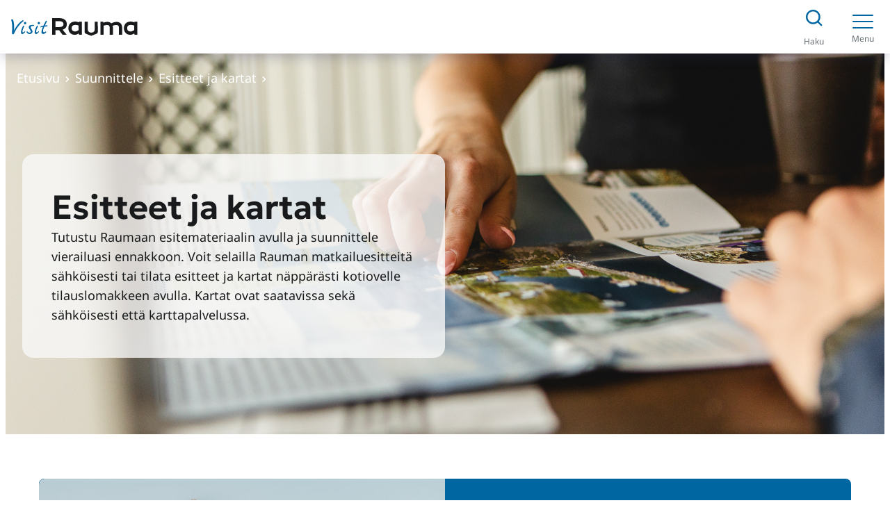

--- FILE ---
content_type: text/html; charset=UTF-8
request_url: https://www.visitrauma.fi/suunnittele/esitteet-ja-kartat/
body_size: 23139
content:
<!DOCTYPE html>
<html lang="fi">
<head>
	<meta charset="UTF-8" />
	<meta name="viewport" content="width=device-width, initial-scale=1" />
	<style>img:is([sizes="auto" i], [sizes^="auto," i]) { contain-intrinsic-size: 3000px 1500px }</style>
	<link rel="alternate" href="https://www.visitrauma.fi/suunnittele/esitteet-ja-kartat/" hreflang="fi" />
<link rel="alternate" href="https://www.visitrauma.fi/en/plan/brochures-and-maps/" hreflang="en" />

<!-- The SEO Framework by Sybre Waaijer -->
<meta name="robots" content="max-snippet:-1,max-image-preview:large,max-video-preview:-1" />
<link rel="canonical" href="https://www.visitrauma.fi/suunnittele/esitteet-ja-kartat/" />
<meta name="description" content="Tutustu Raumaan esitemateriaalin avulla ja suunnittele vierailuasi ennakkoon. Voit selailla Rauman matkailuesitteitä sähköisesti tai tilata esitteet ja kartat…" />
<meta property="og:type" content="website" />
<meta property="og:locale" content="fi_FI" />
<meta property="og:site_name" content="Visit Rauma" />
<meta property="og:title" content="Esitteet ja kartat" />
<meta property="og:description" content="Tutustu Raumaan esitemateriaalin avulla ja suunnittele vierailuasi ennakkoon. Voit selailla Rauman matkailuesitteitä sähköisesti tai tilata esitteet ja kartat näppärästi kotiovelle tilauslomakkeen…" />
<meta property="og:url" content="https://www.visitrauma.fi/suunnittele/esitteet-ja-kartat/" />
<meta property="og:image" content="https://www.visitrauma.fi/wp-content/uploads/sites/2/2025/07/ihmiset-katselevat-esitetta-682x1024.jpg" />
<meta name="twitter:card" content="summary_large_image" />
<meta name="twitter:title" content="Esitteet ja kartat" />
<meta name="twitter:description" content="Tutustu Raumaan esitemateriaalin avulla ja suunnittele vierailuasi ennakkoon. Voit selailla Rauman matkailuesitteitä sähköisesti tai tilata esitteet ja kartat näppärästi kotiovelle tilauslomakkeen…" />
<meta name="twitter:image" content="https://www.visitrauma.fi/wp-content/uploads/sites/2/2025/07/ihmiset-katselevat-esitetta-682x1024.jpg" />
<script type="application/ld+json">{"@context":"https://schema.org","@graph":[{"@type":"WebSite","@id":"https://www.visitrauma.fi/#/schema/WebSite","url":"https://www.visitrauma.fi/","name":"Visit Rauma","description":"Rauman kaupungin matkailun verkkosivut.","inLanguage":"fi","potentialAction":{"@type":"SearchAction","target":{"@type":"EntryPoint","urlTemplate":"https://www.visitrauma.fi/haku/{search_term_string}/"},"query-input":"required name=search_term_string"},"publisher":{"@type":"Organization","@id":"https://www.visitrauma.fi/#/schema/Organization","name":"Visit Rauma","url":"https://www.visitrauma.fi/"}},{"@type":"WebPage","@id":"https://www.visitrauma.fi/suunnittele/esitteet-ja-kartat/","url":"https://www.visitrauma.fi/suunnittele/esitteet-ja-kartat/","name":"Esitteet ja kartat - Visit Rauma","description":"Tutustu Raumaan esitemateriaalin avulla ja suunnittele vierailuasi ennakkoon. Voit selailla Rauman matkailuesitteitä sähköisesti tai tilata esitteet ja kartat…","inLanguage":"fi","isPartOf":{"@id":"https://www.visitrauma.fi/#/schema/WebSite"},"breadcrumb":{"@type":"BreadcrumbList","@id":"https://www.visitrauma.fi/#/schema/BreadcrumbList","itemListElement":[{"@type":"ListItem","position":1,"item":"https://www.visitrauma.fi/","name":"Visit Rauma"},{"@type":"ListItem","position":2,"item":"https://www.visitrauma.fi/suunnittele/","name":"Suunnittele"},{"@type":"ListItem","position":3,"name":"Esitteet ja kartat"}]},"potentialAction":{"@type":"ReadAction","target":"https://www.visitrauma.fi/suunnittele/esitteet-ja-kartat/"}}]}</script>
<!-- / The SEO Framework by Sybre Waaijer | 3.05ms meta | 0.05ms boot -->

<title>Esitteet ja kartat - Visit Rauma</title>
<style id='wp-block-group-inline-css'>
.wp-block-group{box-sizing:border-box}:where(.wp-block-group.wp-block-group-is-layout-constrained){position:relative}
</style>
<style id='wp-block-group-theme-inline-css'>
:where(.wp-block-group.has-background){padding:1.25em 2.375em}
</style>
<style id='valu-breadcrumbs-block-style-inline-css'>
.wp-block-valu-breadcrumbs-block{position:relative;z-index:3}.wp-block-valu-breadcrumbs-block p.breadcrumbs{margin:0}.wp-block-valu-breadcrumbs-block ul.breadcrumbs{align-items:center;display:flex;flex-wrap:wrap;list-style-type:none;margin:0;padding-left:0;padding-inline-start:0}.wp-block-valu-breadcrumbs-block ul.breadcrumbs li{align-items:center;color:var(--wp--preset--color--base);display:inline-flex;margin-right:var(--wp--preset--spacing--20);text-align:left}.visit-site .position-over-content:has(.header.no-hero-start-of-main) .wp-block-valu-breadcrumbs-block ul.breadcrumbs li{color:var(--wp--preset--color--contrast)}.wp-block-valu-breadcrumbs-block ul.breadcrumbs li a{color:var(--wp--preset--color--base);text-decoration:none}.visit-site .position-over-content:has(.header.no-hero-start-of-main) .wp-block-valu-breadcrumbs-block ul.breadcrumbs li a{color:var(--wp--preset--color--contrast)}.wp-block-valu-breadcrumbs-block ul.breadcrumbs li.breadcrumbs__divider{margin-bottom:0}.wp-block-valu-breadcrumbs-block ul.breadcrumbs .icon-home-breadcrumb,.wp-block-valu-breadcrumbs-block ul.breadcrumbs .icon-separator-breadcrumb{margin-right:var(--wp--preset--spacing--20)}.visit-site .position-over-content:has(.header.no-hero-start-of-main) .wp-block-valu-breadcrumbs-block ul.breadcrumbs .icon-home-breadcrumb path,.visit-site .position-over-content:has(.header.no-hero-start-of-main) .wp-block-valu-breadcrumbs-block ul.breadcrumbs .icon-separator-breadcrumb path{fill:var(--wp--preset--color--accent-2)}.wp-block-valu-breadcrumbs-block ul.breadcrumbs .icon-separator-breadcrumb{height:12px;margin-top:3px;width:6px}

</style>
<style id='wp-block-template-part-theme-inline-css'>
:root :where(.wp-block-template-part.has-background){margin-bottom:0;margin-top:0;padding:1.25em 2.375em}
</style>
<style id='wp-block-heading-inline-css'>
h1.has-background,h2.has-background,h3.has-background,h4.has-background,h5.has-background,h6.has-background{padding:1.25em 2.375em}h1.has-text-align-left[style*=writing-mode]:where([style*=vertical-lr]),h1.has-text-align-right[style*=writing-mode]:where([style*=vertical-rl]),h2.has-text-align-left[style*=writing-mode]:where([style*=vertical-lr]),h2.has-text-align-right[style*=writing-mode]:where([style*=vertical-rl]),h3.has-text-align-left[style*=writing-mode]:where([style*=vertical-lr]),h3.has-text-align-right[style*=writing-mode]:where([style*=vertical-rl]),h4.has-text-align-left[style*=writing-mode]:where([style*=vertical-lr]),h4.has-text-align-right[style*=writing-mode]:where([style*=vertical-rl]),h5.has-text-align-left[style*=writing-mode]:where([style*=vertical-lr]),h5.has-text-align-right[style*=writing-mode]:where([style*=vertical-rl]),h6.has-text-align-left[style*=writing-mode]:where([style*=vertical-lr]),h6.has-text-align-right[style*=writing-mode]:where([style*=vertical-rl]){rotate:180deg}
</style>
<style id='wp-block-paragraph-inline-css'>
.is-small-text{font-size:.875em}.is-regular-text{font-size:1em}.is-large-text{font-size:2.25em}.is-larger-text{font-size:3em}.has-drop-cap:not(:focus):first-letter{float:left;font-size:8.4em;font-style:normal;font-weight:100;line-height:.68;margin:.05em .1em 0 0;text-transform:uppercase}body.rtl .has-drop-cap:not(:focus):first-letter{float:none;margin-left:.1em}p.has-drop-cap.has-background{overflow:hidden}:root :where(p.has-background){padding:1.25em 2.375em}:where(p.has-text-color:not(.has-link-color)) a{color:inherit}p.has-text-align-left[style*="writing-mode:vertical-lr"],p.has-text-align-right[style*="writing-mode:vertical-rl"]{rotate:180deg}
</style>
<link rel='stylesheet' id='wp-block-cover-css' href='https://www.visitrauma.fi/wp-includes/blocks/cover/style.min.css?ver=ee42145b10571fd98e96c1f2c550cca1' media='all' />
<style id='wp-block-columns-inline-css'>
.wp-block-columns{align-items:normal!important;box-sizing:border-box;display:flex;flex-wrap:wrap!important}@media (min-width:782px){.wp-block-columns{flex-wrap:nowrap!important}}.wp-block-columns.are-vertically-aligned-top{align-items:flex-start}.wp-block-columns.are-vertically-aligned-center{align-items:center}.wp-block-columns.are-vertically-aligned-bottom{align-items:flex-end}@media (max-width:781px){.wp-block-columns:not(.is-not-stacked-on-mobile)>.wp-block-column{flex-basis:100%!important}}@media (min-width:782px){.wp-block-columns:not(.is-not-stacked-on-mobile)>.wp-block-column{flex-basis:0;flex-grow:1}.wp-block-columns:not(.is-not-stacked-on-mobile)>.wp-block-column[style*=flex-basis]{flex-grow:0}}.wp-block-columns.is-not-stacked-on-mobile{flex-wrap:nowrap!important}.wp-block-columns.is-not-stacked-on-mobile>.wp-block-column{flex-basis:0;flex-grow:1}.wp-block-columns.is-not-stacked-on-mobile>.wp-block-column[style*=flex-basis]{flex-grow:0}:where(.wp-block-columns){margin-bottom:1.75em}:where(.wp-block-columns.has-background){padding:1.25em 2.375em}.wp-block-column{flex-grow:1;min-width:0;overflow-wrap:break-word;word-break:break-word}.wp-block-column.is-vertically-aligned-top{align-self:flex-start}.wp-block-column.is-vertically-aligned-center{align-self:center}.wp-block-column.is-vertically-aligned-bottom{align-self:flex-end}.wp-block-column.is-vertically-aligned-stretch{align-self:stretch}.wp-block-column.is-vertically-aligned-bottom,.wp-block-column.is-vertically-aligned-center,.wp-block-column.is-vertically-aligned-top{width:100%}
</style>
<style id='wp-block-spacer-inline-css'>
.wp-block-spacer{clear:both}
</style>
<style id='wp-block-button-inline-css'>
.wp-block-button__link{align-content:center;box-sizing:border-box;cursor:pointer;display:inline-block;height:100%;text-align:center;word-break:break-word}.wp-block-button__link.aligncenter{text-align:center}.wp-block-button__link.alignright{text-align:right}:where(.wp-block-button__link){border-radius:9999px;box-shadow:none;padding:calc(.667em + 2px) calc(1.333em + 2px);text-decoration:none}.wp-block-button[style*=text-decoration] .wp-block-button__link{text-decoration:inherit}.wp-block-buttons>.wp-block-button.has-custom-width{max-width:none}.wp-block-buttons>.wp-block-button.has-custom-width .wp-block-button__link{width:100%}.wp-block-buttons>.wp-block-button.has-custom-font-size .wp-block-button__link{font-size:inherit}.wp-block-buttons>.wp-block-button.wp-block-button__width-25{width:calc(25% - var(--wp--style--block-gap, .5em)*.75)}.wp-block-buttons>.wp-block-button.wp-block-button__width-50{width:calc(50% - var(--wp--style--block-gap, .5em)*.5)}.wp-block-buttons>.wp-block-button.wp-block-button__width-75{width:calc(75% - var(--wp--style--block-gap, .5em)*.25)}.wp-block-buttons>.wp-block-button.wp-block-button__width-100{flex-basis:100%;width:100%}.wp-block-buttons.is-vertical>.wp-block-button.wp-block-button__width-25{width:25%}.wp-block-buttons.is-vertical>.wp-block-button.wp-block-button__width-50{width:50%}.wp-block-buttons.is-vertical>.wp-block-button.wp-block-button__width-75{width:75%}.wp-block-button.is-style-squared,.wp-block-button__link.wp-block-button.is-style-squared{border-radius:0}.wp-block-button.no-border-radius,.wp-block-button__link.no-border-radius{border-radius:0!important}:root :where(.wp-block-button .wp-block-button__link.is-style-outline),:root :where(.wp-block-button.is-style-outline>.wp-block-button__link){border:2px solid;padding:.667em 1.333em}:root :where(.wp-block-button .wp-block-button__link.is-style-outline:not(.has-text-color)),:root :where(.wp-block-button.is-style-outline>.wp-block-button__link:not(.has-text-color)){color:currentColor}:root :where(.wp-block-button .wp-block-button__link.is-style-outline:not(.has-background)),:root :where(.wp-block-button.is-style-outline>.wp-block-button__link:not(.has-background)){background-color:initial;background-image:none}
</style>
<style id='wp-block-buttons-inline-css'>
.wp-block-buttons{box-sizing:border-box}.wp-block-buttons.is-vertical{flex-direction:column}.wp-block-buttons.is-vertical>.wp-block-button:last-child{margin-bottom:0}.wp-block-buttons>.wp-block-button{display:inline-block;margin:0}.wp-block-buttons.is-content-justification-left{justify-content:flex-start}.wp-block-buttons.is-content-justification-left.is-vertical{align-items:flex-start}.wp-block-buttons.is-content-justification-center{justify-content:center}.wp-block-buttons.is-content-justification-center.is-vertical{align-items:center}.wp-block-buttons.is-content-justification-right{justify-content:flex-end}.wp-block-buttons.is-content-justification-right.is-vertical{align-items:flex-end}.wp-block-buttons.is-content-justification-space-between{justify-content:space-between}.wp-block-buttons.aligncenter{text-align:center}.wp-block-buttons:not(.is-content-justification-space-between,.is-content-justification-right,.is-content-justification-left,.is-content-justification-center) .wp-block-button.aligncenter{margin-left:auto;margin-right:auto;width:100%}.wp-block-buttons[style*=text-decoration] .wp-block-button,.wp-block-buttons[style*=text-decoration] .wp-block-button__link{text-decoration:inherit}.wp-block-buttons.has-custom-font-size .wp-block-button__link{font-size:inherit}.wp-block-buttons .wp-block-button__link{width:100%}.wp-block-button.aligncenter{text-align:center}
</style>
<style id='wp-block-media-text-inline-css'>
.wp-block-media-text{box-sizing:border-box;
  /*!rtl:begin:ignore*/direction:ltr;
  /*!rtl:end:ignore*/display:grid;grid-template-columns:50% 1fr;grid-template-rows:auto}.wp-block-media-text.has-media-on-the-right{grid-template-columns:1fr 50%}.wp-block-media-text.is-vertically-aligned-top>.wp-block-media-text__content,.wp-block-media-text.is-vertically-aligned-top>.wp-block-media-text__media{align-self:start}.wp-block-media-text.is-vertically-aligned-center>.wp-block-media-text__content,.wp-block-media-text.is-vertically-aligned-center>.wp-block-media-text__media,.wp-block-media-text>.wp-block-media-text__content,.wp-block-media-text>.wp-block-media-text__media{align-self:center}.wp-block-media-text.is-vertically-aligned-bottom>.wp-block-media-text__content,.wp-block-media-text.is-vertically-aligned-bottom>.wp-block-media-text__media{align-self:end}.wp-block-media-text>.wp-block-media-text__media{
  /*!rtl:begin:ignore*/grid-column:1;grid-row:1;
  /*!rtl:end:ignore*/margin:0}.wp-block-media-text>.wp-block-media-text__content{direction:ltr;
  /*!rtl:begin:ignore*/grid-column:2;grid-row:1;
  /*!rtl:end:ignore*/padding:0 8%;word-break:break-word}.wp-block-media-text.has-media-on-the-right>.wp-block-media-text__media{
  /*!rtl:begin:ignore*/grid-column:2;grid-row:1
  /*!rtl:end:ignore*/}.wp-block-media-text.has-media-on-the-right>.wp-block-media-text__content{
  /*!rtl:begin:ignore*/grid-column:1;grid-row:1
  /*!rtl:end:ignore*/}.wp-block-media-text__media a{display:block}.wp-block-media-text__media img,.wp-block-media-text__media video{height:auto;max-width:unset;vertical-align:middle;width:100%}.wp-block-media-text.is-image-fill>.wp-block-media-text__media{background-size:cover;height:100%;min-height:250px}.wp-block-media-text.is-image-fill>.wp-block-media-text__media>a{display:block;height:100%}.wp-block-media-text.is-image-fill>.wp-block-media-text__media img{height:1px;margin:-1px;overflow:hidden;padding:0;position:absolute;width:1px;clip:rect(0,0,0,0);border:0}.wp-block-media-text.is-image-fill-element>.wp-block-media-text__media{height:100%;min-height:250px;position:relative}.wp-block-media-text.is-image-fill-element>.wp-block-media-text__media>a{display:block;height:100%}.wp-block-media-text.is-image-fill-element>.wp-block-media-text__media img{height:100%;object-fit:cover;position:absolute;width:100%}@media (max-width:600px){.wp-block-media-text.is-stacked-on-mobile{grid-template-columns:100%!important}.wp-block-media-text.is-stacked-on-mobile>.wp-block-media-text__media{grid-column:1;grid-row:1}.wp-block-media-text.is-stacked-on-mobile>.wp-block-media-text__content{grid-column:1;grid-row:2}}
</style>
<style id='wp-block-post-content-inline-css'>
.wp-block-post-content{display:flow-root}
</style>
<style id='wp-block-post-date-inline-css'>
.wp-block-post-date{box-sizing:border-box}
</style>
<link rel='stylesheet' id='wp-block-image-css' href='https://www.visitrauma.fi/wp-includes/blocks/image/style.min.css?ver=ee42145b10571fd98e96c1f2c550cca1' media='all' />
<style id='wp-block-image-theme-inline-css'>
:root :where(.wp-block-image figcaption){color:#555;font-size:13px;text-align:center}.is-dark-theme :root :where(.wp-block-image figcaption){color:#ffffffa6}.wp-block-image{margin:0 0 1em}
</style>
<link rel='stylesheet' id='wp-block-social-links-css' href='https://www.visitrauma.fi/wp-includes/blocks/social-links/style.min.css?ver=ee42145b10571fd98e96c1f2c550cca1' media='all' />
<style id='wp-block-separator-inline-css'>
@charset "UTF-8";.wp-block-separator{border:none;border-top:2px solid}:root :where(.wp-block-separator.is-style-dots){height:auto;line-height:1;text-align:center}:root :where(.wp-block-separator.is-style-dots):before{color:currentColor;content:"···";font-family:serif;font-size:1.5em;letter-spacing:2em;padding-left:2em}.wp-block-separator.is-style-dots{background:none!important;border:none!important}
</style>
<style id='wp-block-separator-theme-inline-css'>
.wp-block-separator.has-css-opacity{opacity:.4}.wp-block-separator{border:none;border-bottom:2px solid;margin-left:auto;margin-right:auto}.wp-block-separator.has-alpha-channel-opacity{opacity:1}.wp-block-separator:not(.is-style-wide):not(.is-style-dots){width:100px}.wp-block-separator.has-background:not(.is-style-dots){border-bottom:none;height:1px}.wp-block-separator.has-background:not(.is-style-wide):not(.is-style-dots){height:2px}
</style>
<style id='wp-block-library-inline-css'>
:root{--wp-admin-theme-color:#007cba;--wp-admin-theme-color--rgb:0,124,186;--wp-admin-theme-color-darker-10:#006ba1;--wp-admin-theme-color-darker-10--rgb:0,107,161;--wp-admin-theme-color-darker-20:#005a87;--wp-admin-theme-color-darker-20--rgb:0,90,135;--wp-admin-border-width-focus:2px;--wp-block-synced-color:#7a00df;--wp-block-synced-color--rgb:122,0,223;--wp-bound-block-color:var(--wp-block-synced-color)}@media (min-resolution:192dpi){:root{--wp-admin-border-width-focus:1.5px}}.wp-element-button{cursor:pointer}:root{--wp--preset--font-size--normal:16px;--wp--preset--font-size--huge:42px}:root .has-very-light-gray-background-color{background-color:#eee}:root .has-very-dark-gray-background-color{background-color:#313131}:root .has-very-light-gray-color{color:#eee}:root .has-very-dark-gray-color{color:#313131}:root .has-vivid-green-cyan-to-vivid-cyan-blue-gradient-background{background:linear-gradient(135deg,#00d084,#0693e3)}:root .has-purple-crush-gradient-background{background:linear-gradient(135deg,#34e2e4,#4721fb 50%,#ab1dfe)}:root .has-hazy-dawn-gradient-background{background:linear-gradient(135deg,#faaca8,#dad0ec)}:root .has-subdued-olive-gradient-background{background:linear-gradient(135deg,#fafae1,#67a671)}:root .has-atomic-cream-gradient-background{background:linear-gradient(135deg,#fdd79a,#004a59)}:root .has-nightshade-gradient-background{background:linear-gradient(135deg,#330968,#31cdcf)}:root .has-midnight-gradient-background{background:linear-gradient(135deg,#020381,#2874fc)}.has-regular-font-size{font-size:1em}.has-larger-font-size{font-size:2.625em}.has-normal-font-size{font-size:var(--wp--preset--font-size--normal)}.has-huge-font-size{font-size:var(--wp--preset--font-size--huge)}.has-text-align-center{text-align:center}.has-text-align-left{text-align:left}.has-text-align-right{text-align:right}#end-resizable-editor-section{display:none}.aligncenter{clear:both}.items-justified-left{justify-content:flex-start}.items-justified-center{justify-content:center}.items-justified-right{justify-content:flex-end}.items-justified-space-between{justify-content:space-between}.screen-reader-text{border:0;clip-path:inset(50%);height:1px;margin:-1px;overflow:hidden;padding:0;position:absolute;width:1px;word-wrap:normal!important}.screen-reader-text:focus{background-color:#ddd;clip-path:none;color:#444;display:block;font-size:1em;height:auto;left:5px;line-height:normal;padding:15px 23px 14px;text-decoration:none;top:5px;width:auto;z-index:100000}html :where(.has-border-color){border-style:solid}html :where([style*=border-top-color]){border-top-style:solid}html :where([style*=border-right-color]){border-right-style:solid}html :where([style*=border-bottom-color]){border-bottom-style:solid}html :where([style*=border-left-color]){border-left-style:solid}html :where([style*=border-width]){border-style:solid}html :where([style*=border-top-width]){border-top-style:solid}html :where([style*=border-right-width]){border-right-style:solid}html :where([style*=border-bottom-width]){border-bottom-style:solid}html :where([style*=border-left-width]){border-left-style:solid}html :where(img[class*=wp-image-]){height:auto;max-width:100%}:where(figure){margin:0 0 1em}html :where(.is-position-sticky){--wp-admin--admin-bar--position-offset:var(--wp-admin--admin-bar--height,0px)}@media screen and (max-width:600px){html :where(.is-position-sticky){--wp-admin--admin-bar--position-offset:0px}}
</style>
<style id='global-styles-inline-css'>
:root{--wp--preset--aspect-ratio--square: 1;--wp--preset--aspect-ratio--4-3: 4/3;--wp--preset--aspect-ratio--3-4: 3/4;--wp--preset--aspect-ratio--3-2: 3/2;--wp--preset--aspect-ratio--2-3: 2/3;--wp--preset--aspect-ratio--16-9: 16/9;--wp--preset--aspect-ratio--9-16: 9/16;--wp--preset--color--black: #000000;--wp--preset--color--cyan-bluish-gray: #abb8c3;--wp--preset--color--white: #ffffff;--wp--preset--color--pale-pink: #f78da7;--wp--preset--color--vivid-red: #cf2e2e;--wp--preset--color--luminous-vivid-orange: #ff6900;--wp--preset--color--luminous-vivid-amber: #fcb900;--wp--preset--color--light-green-cyan: #7bdcb5;--wp--preset--color--vivid-green-cyan: #00d084;--wp--preset--color--pale-cyan-blue: #8ed1fc;--wp--preset--color--vivid-cyan-blue: #0693e3;--wp--preset--color--vivid-purple: #9b51e0;--wp--preset--color--base: #ffffff;--wp--preset--color--base-2: #F9F9F9;--wp--preset--color--base-4: #E5EEF8;--wp--preset--color--base-5: #D9DBDB;--wp--preset--color--base-6: #DCE8C3;--wp--preset--color--base-7: #FCE2E4;--wp--preset--color--base-8: #f9e27d;--wp--preset--color--contrast: #181A1B;--wp--preset--color--contrast-2: #333637;--wp--preset--color--contrast-3: #686F73;--wp--preset--color--accent: #FFBC3D;--wp--preset--color--accent-2: #0066A1;--wp--preset--color--accent-3: #D10048;--wp--preset--color--accent-5: #007047;--wp--preset--color--accent-7: #002855;--wp--preset--color--accent-8: #f3efe4;--wp--preset--color--accent-9: #30445c;--wp--preset--color--accent-10: #e0ded1;--wp--preset--gradient--vivid-cyan-blue-to-vivid-purple: linear-gradient(135deg,rgba(6,147,227,1) 0%,rgb(155,81,224) 100%);--wp--preset--gradient--light-green-cyan-to-vivid-green-cyan: linear-gradient(135deg,rgb(122,220,180) 0%,rgb(0,208,130) 100%);--wp--preset--gradient--luminous-vivid-amber-to-luminous-vivid-orange: linear-gradient(135deg,rgba(252,185,0,1) 0%,rgba(255,105,0,1) 100%);--wp--preset--gradient--luminous-vivid-orange-to-vivid-red: linear-gradient(135deg,rgba(255,105,0,1) 0%,rgb(207,46,46) 100%);--wp--preset--gradient--very-light-gray-to-cyan-bluish-gray: linear-gradient(135deg,rgb(238,238,238) 0%,rgb(169,184,195) 100%);--wp--preset--gradient--cool-to-warm-spectrum: linear-gradient(135deg,rgb(74,234,220) 0%,rgb(151,120,209) 20%,rgb(207,42,186) 40%,rgb(238,44,130) 60%,rgb(251,105,98) 80%,rgb(254,248,76) 100%);--wp--preset--gradient--blush-light-purple: linear-gradient(135deg,rgb(255,206,236) 0%,rgb(152,150,240) 100%);--wp--preset--gradient--blush-bordeaux: linear-gradient(135deg,rgb(254,205,165) 0%,rgb(254,45,45) 50%,rgb(107,0,62) 100%);--wp--preset--gradient--luminous-dusk: linear-gradient(135deg,rgb(255,203,112) 0%,rgb(199,81,192) 50%,rgb(65,88,208) 100%);--wp--preset--gradient--pale-ocean: linear-gradient(135deg,rgb(255,245,203) 0%,rgb(182,227,212) 50%,rgb(51,167,181) 100%);--wp--preset--gradient--electric-grass: linear-gradient(135deg,rgb(202,248,128) 0%,rgb(113,206,126) 100%);--wp--preset--gradient--midnight: linear-gradient(135deg,rgb(2,3,129) 0%,rgb(40,116,252) 100%);--wp--preset--font-size--small: 1rem;--wp--preset--font-size--medium: 1.25rem;--wp--preset--font-size--large: 1.375rem;--wp--preset--font-size--x-large: 1.5rem;--wp--preset--font-size--x-small: 0.88rem;--wp--preset--font-size--normal: 1.125rem;--wp--preset--font-size--2-x-large: clamp(1.75rem, 3vw, 1.875rem);--wp--preset--font-size--3-x-large: clamp(2rem, 4vw, 2.25rem);--wp--preset--font-size--4-x-large: clamp(2.25rem, 4vw, 2.625rem);--wp--preset--font-size--5-x-large: clamp(2.5rem, 5vw, 3rem);--wp--preset--font-size--6-x-large: clamp(2.5rem, 5vw, 3.5rem);--wp--preset--font-family--geologica: Geologica, sans-serif;--wp--preset--font-family--body: "Noto Sans", sans-serif;--wp--preset--font-family--pt-sans: "PT Sans", sans-serif;--wp--preset--spacing--20: clamp( 0.5rem, 5vw, 0.5rem );--wp--preset--spacing--30: clamp( 1rem, 5vw, 1rem );--wp--preset--spacing--40: clamp( 1.5rem, 5vw, 1.5rem );--wp--preset--spacing--50: clamp( 2rem, 5vw, 2rem );--wp--preset--spacing--60: clamp( 2.5rem, 5vw, 2.5rem );--wp--preset--spacing--70: clamp( 3rem, 5vw, 3rem );--wp--preset--spacing--80: clamp( 4rem, 5vw, 4rem );--wp--preset--spacing--negative-215: clamp( -10.75rem, 5vw, -10.75rem );--wp--preset--spacing--negative-165: clamp( -8.25rem, 5vw, -8.25rem );--wp--preset--spacing--10: clamp( 0.25rem, 5vw, 0.25rem );--wp--preset--spacing--75: clamp( 3.5rem, 5vw, 3.5rem );--wp--preset--spacing--90: clamp( 4.5rem, 5vw, 4.5rem );--wp--preset--spacing--100: clamp( 5rem, 5vw, 5rem );--wp--preset--spacing--110: clamp( 5.5rem, 5vw, 5.5rem );--wp--preset--spacing--120: clamp( 6rem, 5vw, 6rem );--wp--preset--shadow--natural: 6px 6px 9px rgba(0, 0, 0, 0.2);--wp--preset--shadow--deep: 12px 12px 50px rgba(0, 0, 0, 0.4);--wp--preset--shadow--sharp: 6px 6px 0px rgba(0, 0, 0, 0.2);--wp--preset--shadow--outlined: 6px 6px 0px -3px rgba(255, 255, 255, 1), 6px 6px rgba(0, 0, 0, 1);--wp--preset--shadow--crisp: 6px 6px 0px rgba(0, 0, 0, 1);--wp--custom--typography--line-height--medium: 1.4;--wp--custom--typography--line-height--normal: 1.6;--wp--custom--typography--line-height--small: 1.2;--wp--custom--typography--line-height--tiny: 1.15;--wp--custom--typography--border-radius--small: 0.25rem;--wp--custom--typography--border-radius--large: 0.5rem;--wp--custom--box-shadow-colors--accent: rgba(237, 161, 17, 0.20);--wp--custom--box-shadows--button-accent: 0px 4px 12px 0px var(--wp--custom--box-shadow-colors--accent);--wp--custom--box-shadows--base-background-box: 0px 4px 12px 0px rgba(40, 52, 63, 0.1);--wp--custom--box-shadows--header: 0px 4px 16px 0px rgba(27, 27, 27, 0.1);--wp--custom--header--mobile-height: 74px;--wp--custom--header--desktop-height: 210px;--wp--custom--header--desktop-height-with-breadcrumbs: 265px;--wp--custom--header--mobile-height-with-breadcrumbs: 123px;--wp--custom--header--desktop-nav-submenu-width: 312px;--wp--custom--header--mobile-height-with-crisis-banner: 126px;--wp--custom--gradients--accent-2: linear-gradient(270deg, var(--wp--preset--color--accent-2) 0%, #004770 100%);}:root { --wp--style--global--content-size: 688px;--wp--style--global--wide-size: 1408px; }:where(body) { margin: 0; }.wp-site-blocks { padding-top: var(--wp--style--root--padding-top); padding-bottom: var(--wp--style--root--padding-bottom); }.has-global-padding { padding-right: var(--wp--style--root--padding-right); padding-left: var(--wp--style--root--padding-left); }.has-global-padding > .alignfull { margin-right: calc(var(--wp--style--root--padding-right) * -1); margin-left: calc(var(--wp--style--root--padding-left) * -1); }.has-global-padding :where(:not(.alignfull.is-layout-flow) > .has-global-padding:not(.wp-block-block, .alignfull)) { padding-right: 0; padding-left: 0; }.has-global-padding :where(:not(.alignfull.is-layout-flow) > .has-global-padding:not(.wp-block-block, .alignfull)) > .alignfull { margin-left: 0; margin-right: 0; }.wp-site-blocks > .alignleft { float: left; margin-right: 2em; }.wp-site-blocks > .alignright { float: right; margin-left: 2em; }.wp-site-blocks > .aligncenter { justify-content: center; margin-left: auto; margin-right: auto; }:where(.wp-site-blocks) > * { margin-block-start: var(--wp--preset--spacing--40); margin-block-end: 0; }:where(.wp-site-blocks) > :first-child { margin-block-start: 0; }:where(.wp-site-blocks) > :last-child { margin-block-end: 0; }:root { --wp--style--block-gap: var(--wp--preset--spacing--40); }:root :where(.is-layout-flow) > :first-child{margin-block-start: 0;}:root :where(.is-layout-flow) > :last-child{margin-block-end: 0;}:root :where(.is-layout-flow) > *{margin-block-start: var(--wp--preset--spacing--40);margin-block-end: 0;}:root :where(.is-layout-constrained) > :first-child{margin-block-start: 0;}:root :where(.is-layout-constrained) > :last-child{margin-block-end: 0;}:root :where(.is-layout-constrained) > *{margin-block-start: var(--wp--preset--spacing--40);margin-block-end: 0;}:root :where(.is-layout-flex){gap: var(--wp--preset--spacing--40);}:root :where(.is-layout-grid){gap: var(--wp--preset--spacing--40);}.is-layout-flow > .alignleft{float: left;margin-inline-start: 0;margin-inline-end: 2em;}.is-layout-flow > .alignright{float: right;margin-inline-start: 2em;margin-inline-end: 0;}.is-layout-flow > .aligncenter{margin-left: auto !important;margin-right: auto !important;}.is-layout-constrained > .alignleft{float: left;margin-inline-start: 0;margin-inline-end: 2em;}.is-layout-constrained > .alignright{float: right;margin-inline-start: 2em;margin-inline-end: 0;}.is-layout-constrained > .aligncenter{margin-left: auto !important;margin-right: auto !important;}.is-layout-constrained > :where(:not(.alignleft):not(.alignright):not(.alignfull)){max-width: var(--wp--style--global--content-size);margin-left: auto !important;margin-right: auto !important;}.is-layout-constrained > .alignwide{max-width: var(--wp--style--global--wide-size);}body .is-layout-flex{display: flex;}.is-layout-flex{flex-wrap: wrap;align-items: center;}.is-layout-flex > :is(*, div){margin: 0;}body .is-layout-grid{display: grid;}.is-layout-grid > :is(*, div){margin: 0;}body{background-color: var(--wp--preset--color--base);color: var(--wp--preset--color--contrast);font-family: var(--wp--preset--font-family--body);font-size: var(--wp--preset--font-size--normal);font-weight: 400;line-height: var(--wp--custom--typography--line-height--normal);--wp--style--root--padding-top: 0px;--wp--style--root--padding-right: var(--wp--preset--spacing--40);--wp--style--root--padding-bottom: 0px;--wp--style--root--padding-left: var(--wp--preset--spacing--40);}a:where(:not(.wp-element-button)){color: var(--wp--preset--color--accent-2);text-decoration: underline;}h1, h2, h3, h4, h5, h6{font-family: var(--wp--preset--font-family--geologica);font-weight: 600;}h1{font-size: var(--wp--preset--font-size--6-x-large);line-height: var(--wp--custom--typography--line-height--tiny);}h2{font-size: var(--wp--preset--font-size--5-x-large);line-height: var(--wp--custom--typography--line-height--small);}h3{font-size: var(--wp--preset--font-size--4-x-large);line-height: var(--wp--custom--typography--line-height--tiny);}h4{font-size: var(--wp--preset--font-size--3-x-large);line-height: var(--wp--custom--typography--line-height--tiny);}h5{font-size: var(--wp--preset--font-size--2-x-large);line-height: var(--wp--custom--typography--line-height--normal);}h6{font-size: var(--wp--preset--font-size--x-large);line-height: var(--wp--custom--typography--line-height--normal);}:root :where(.wp-element-button, .wp-block-button__link){background-color: #32373c;border-width: 0;color: #fff;font-family: inherit;font-size: inherit;line-height: inherit;padding: calc(0.667em + 2px) calc(1.333em + 2px);text-decoration: none;}.has-black-color{color: var(--wp--preset--color--black) !important;}.has-cyan-bluish-gray-color{color: var(--wp--preset--color--cyan-bluish-gray) !important;}.has-white-color{color: var(--wp--preset--color--white) !important;}.has-pale-pink-color{color: var(--wp--preset--color--pale-pink) !important;}.has-vivid-red-color{color: var(--wp--preset--color--vivid-red) !important;}.has-luminous-vivid-orange-color{color: var(--wp--preset--color--luminous-vivid-orange) !important;}.has-luminous-vivid-amber-color{color: var(--wp--preset--color--luminous-vivid-amber) !important;}.has-light-green-cyan-color{color: var(--wp--preset--color--light-green-cyan) !important;}.has-vivid-green-cyan-color{color: var(--wp--preset--color--vivid-green-cyan) !important;}.has-pale-cyan-blue-color{color: var(--wp--preset--color--pale-cyan-blue) !important;}.has-vivid-cyan-blue-color{color: var(--wp--preset--color--vivid-cyan-blue) !important;}.has-vivid-purple-color{color: var(--wp--preset--color--vivid-purple) !important;}.has-base-color{color: var(--wp--preset--color--base) !important;}.has-base-2-color{color: var(--wp--preset--color--base-2) !important;}.has-base-4-color{color: var(--wp--preset--color--base-4) !important;}.has-base-5-color{color: var(--wp--preset--color--base-5) !important;}.has-base-6-color{color: var(--wp--preset--color--base-6) !important;}.has-base-7-color{color: var(--wp--preset--color--base-7) !important;}.has-base-8-color{color: var(--wp--preset--color--base-8) !important;}.has-contrast-color{color: var(--wp--preset--color--contrast) !important;}.has-contrast-2-color{color: var(--wp--preset--color--contrast-2) !important;}.has-contrast-3-color{color: var(--wp--preset--color--contrast-3) !important;}.has-accent-color{color: var(--wp--preset--color--accent) !important;}.has-accent-2-color{color: var(--wp--preset--color--accent-2) !important;}.has-accent-3-color{color: var(--wp--preset--color--accent-3) !important;}.has-accent-5-color{color: var(--wp--preset--color--accent-5) !important;}.has-accent-7-color{color: var(--wp--preset--color--accent-7) !important;}.has-accent-8-color{color: var(--wp--preset--color--accent-8) !important;}.has-accent-9-color{color: var(--wp--preset--color--accent-9) !important;}.has-accent-10-color{color: var(--wp--preset--color--accent-10) !important;}.has-black-background-color{background-color: var(--wp--preset--color--black) !important;}.has-cyan-bluish-gray-background-color{background-color: var(--wp--preset--color--cyan-bluish-gray) !important;}.has-white-background-color{background-color: var(--wp--preset--color--white) !important;}.has-pale-pink-background-color{background-color: var(--wp--preset--color--pale-pink) !important;}.has-vivid-red-background-color{background-color: var(--wp--preset--color--vivid-red) !important;}.has-luminous-vivid-orange-background-color{background-color: var(--wp--preset--color--luminous-vivid-orange) !important;}.has-luminous-vivid-amber-background-color{background-color: var(--wp--preset--color--luminous-vivid-amber) !important;}.has-light-green-cyan-background-color{background-color: var(--wp--preset--color--light-green-cyan) !important;}.has-vivid-green-cyan-background-color{background-color: var(--wp--preset--color--vivid-green-cyan) !important;}.has-pale-cyan-blue-background-color{background-color: var(--wp--preset--color--pale-cyan-blue) !important;}.has-vivid-cyan-blue-background-color{background-color: var(--wp--preset--color--vivid-cyan-blue) !important;}.has-vivid-purple-background-color{background-color: var(--wp--preset--color--vivid-purple) !important;}.has-base-background-color{background-color: var(--wp--preset--color--base) !important;}.has-base-2-background-color{background-color: var(--wp--preset--color--base-2) !important;}.has-base-4-background-color{background-color: var(--wp--preset--color--base-4) !important;}.has-base-5-background-color{background-color: var(--wp--preset--color--base-5) !important;}.has-base-6-background-color{background-color: var(--wp--preset--color--base-6) !important;}.has-base-7-background-color{background-color: var(--wp--preset--color--base-7) !important;}.has-base-8-background-color{background-color: var(--wp--preset--color--base-8) !important;}.has-contrast-background-color{background-color: var(--wp--preset--color--contrast) !important;}.has-contrast-2-background-color{background-color: var(--wp--preset--color--contrast-2) !important;}.has-contrast-3-background-color{background-color: var(--wp--preset--color--contrast-3) !important;}.has-accent-background-color{background-color: var(--wp--preset--color--accent) !important;}.has-accent-2-background-color{background-color: var(--wp--preset--color--accent-2) !important;}.has-accent-3-background-color{background-color: var(--wp--preset--color--accent-3) !important;}.has-accent-5-background-color{background-color: var(--wp--preset--color--accent-5) !important;}.has-accent-7-background-color{background-color: var(--wp--preset--color--accent-7) !important;}.has-accent-8-background-color{background-color: var(--wp--preset--color--accent-8) !important;}.has-accent-9-background-color{background-color: var(--wp--preset--color--accent-9) !important;}.has-accent-10-background-color{background-color: var(--wp--preset--color--accent-10) !important;}.has-black-border-color{border-color: var(--wp--preset--color--black) !important;}.has-cyan-bluish-gray-border-color{border-color: var(--wp--preset--color--cyan-bluish-gray) !important;}.has-white-border-color{border-color: var(--wp--preset--color--white) !important;}.has-pale-pink-border-color{border-color: var(--wp--preset--color--pale-pink) !important;}.has-vivid-red-border-color{border-color: var(--wp--preset--color--vivid-red) !important;}.has-luminous-vivid-orange-border-color{border-color: var(--wp--preset--color--luminous-vivid-orange) !important;}.has-luminous-vivid-amber-border-color{border-color: var(--wp--preset--color--luminous-vivid-amber) !important;}.has-light-green-cyan-border-color{border-color: var(--wp--preset--color--light-green-cyan) !important;}.has-vivid-green-cyan-border-color{border-color: var(--wp--preset--color--vivid-green-cyan) !important;}.has-pale-cyan-blue-border-color{border-color: var(--wp--preset--color--pale-cyan-blue) !important;}.has-vivid-cyan-blue-border-color{border-color: var(--wp--preset--color--vivid-cyan-blue) !important;}.has-vivid-purple-border-color{border-color: var(--wp--preset--color--vivid-purple) !important;}.has-base-border-color{border-color: var(--wp--preset--color--base) !important;}.has-base-2-border-color{border-color: var(--wp--preset--color--base-2) !important;}.has-base-4-border-color{border-color: var(--wp--preset--color--base-4) !important;}.has-base-5-border-color{border-color: var(--wp--preset--color--base-5) !important;}.has-base-6-border-color{border-color: var(--wp--preset--color--base-6) !important;}.has-base-7-border-color{border-color: var(--wp--preset--color--base-7) !important;}.has-base-8-border-color{border-color: var(--wp--preset--color--base-8) !important;}.has-contrast-border-color{border-color: var(--wp--preset--color--contrast) !important;}.has-contrast-2-border-color{border-color: var(--wp--preset--color--contrast-2) !important;}.has-contrast-3-border-color{border-color: var(--wp--preset--color--contrast-3) !important;}.has-accent-border-color{border-color: var(--wp--preset--color--accent) !important;}.has-accent-2-border-color{border-color: var(--wp--preset--color--accent-2) !important;}.has-accent-3-border-color{border-color: var(--wp--preset--color--accent-3) !important;}.has-accent-5-border-color{border-color: var(--wp--preset--color--accent-5) !important;}.has-accent-7-border-color{border-color: var(--wp--preset--color--accent-7) !important;}.has-accent-8-border-color{border-color: var(--wp--preset--color--accent-8) !important;}.has-accent-9-border-color{border-color: var(--wp--preset--color--accent-9) !important;}.has-accent-10-border-color{border-color: var(--wp--preset--color--accent-10) !important;}.has-vivid-cyan-blue-to-vivid-purple-gradient-background{background: var(--wp--preset--gradient--vivid-cyan-blue-to-vivid-purple) !important;}.has-light-green-cyan-to-vivid-green-cyan-gradient-background{background: var(--wp--preset--gradient--light-green-cyan-to-vivid-green-cyan) !important;}.has-luminous-vivid-amber-to-luminous-vivid-orange-gradient-background{background: var(--wp--preset--gradient--luminous-vivid-amber-to-luminous-vivid-orange) !important;}.has-luminous-vivid-orange-to-vivid-red-gradient-background{background: var(--wp--preset--gradient--luminous-vivid-orange-to-vivid-red) !important;}.has-very-light-gray-to-cyan-bluish-gray-gradient-background{background: var(--wp--preset--gradient--very-light-gray-to-cyan-bluish-gray) !important;}.has-cool-to-warm-spectrum-gradient-background{background: var(--wp--preset--gradient--cool-to-warm-spectrum) !important;}.has-blush-light-purple-gradient-background{background: var(--wp--preset--gradient--blush-light-purple) !important;}.has-blush-bordeaux-gradient-background{background: var(--wp--preset--gradient--blush-bordeaux) !important;}.has-luminous-dusk-gradient-background{background: var(--wp--preset--gradient--luminous-dusk) !important;}.has-pale-ocean-gradient-background{background: var(--wp--preset--gradient--pale-ocean) !important;}.has-electric-grass-gradient-background{background: var(--wp--preset--gradient--electric-grass) !important;}.has-midnight-gradient-background{background: var(--wp--preset--gradient--midnight) !important;}.has-small-font-size{font-size: var(--wp--preset--font-size--small) !important;}.has-medium-font-size{font-size: var(--wp--preset--font-size--medium) !important;}.has-large-font-size{font-size: var(--wp--preset--font-size--large) !important;}.has-x-large-font-size{font-size: var(--wp--preset--font-size--x-large) !important;}.has-x-small-font-size{font-size: var(--wp--preset--font-size--x-small) !important;}.has-normal-font-size{font-size: var(--wp--preset--font-size--normal) !important;}.has-2-x-large-font-size{font-size: var(--wp--preset--font-size--2-x-large) !important;}.has-3-x-large-font-size{font-size: var(--wp--preset--font-size--3-x-large) !important;}.has-4-x-large-font-size{font-size: var(--wp--preset--font-size--4-x-large) !important;}.has-5-x-large-font-size{font-size: var(--wp--preset--font-size--5-x-large) !important;}.has-6-x-large-font-size{font-size: var(--wp--preset--font-size--6-x-large) !important;}.has-geologica-font-family{font-family: var(--wp--preset--font-family--geologica) !important;}.has-body-font-family{font-family: var(--wp--preset--font-family--body) !important;}.has-pt-sans-font-family{font-family: var(--wp--preset--font-family--pt-sans) !important;}
:root :where(.wp-block-button .wp-block-button__link){background-color: var(--wp--preset--color--accent-2);border-radius: 0.5rem;color: var(--wp--preset--color--base);font-size: var(--wp--preset--font-size--small);font-weight: 700;box-shadow: none;}
:root :where(.wp-block-image img, .wp-block-image .wp-block-image__crop-area, .wp-block-image .components-placeholder){border-radius: 0.5rem;}
</style>
<style id='core-block-supports-inline-css'>
.wp-container-core-group-is-layout-a77db08e > *{margin-block-start:0;margin-block-end:0;}.wp-container-core-group-is-layout-a77db08e > * + *{margin-block-start:0;margin-block-end:0;}.wp-elements-d6c5454dd749f6e7ec4a50b8f15b19da a:where(:not(.wp-element-button)){color:var(--wp--preset--color--base);}.wp-elements-61a22384cd192e326d5a2496dccdb28a a:where(:not(.wp-element-button)){color:var(--wp--preset--color--contrast);}.wp-elements-59cc492afc171ae5ff8d27f771ef3f2c a:where(:not(.wp-element-button)){color:var(--wp--preset--color--contrast);}.wp-container-core-cover-is-layout-c1774296 > *{margin-block-start:0;margin-block-end:0;}.wp-container-core-cover-is-layout-c1774296 > * + *{margin-block-start:0;margin-block-end:0;}.wp-container-core-columns-is-layout-10817949{flex-wrap:nowrap;}.wp-container-core-columns-is-layout-28f84493{flex-wrap:nowrap;}.wp-elements-df6f5fe9778bc0dd5b251f34b5ee1b83 a:where(:not(.wp-element-button)){color:var(--wp--preset--color--base);}.wp-elements-09c3581a0fac9de8c61ae842613b5a8c a:where(:not(.wp-element-button)){color:var(--wp--preset--color--base);}.wp-elements-93b3a8455f0adf619fdab70de674695f a:where(:not(.wp-element-button)){color:var(--wp--preset--color--base);}.wp-container-core-group-is-layout-4ccc48f5{flex-direction:column;align-items:flex-start;}.wp-container-core-group-is-layout-19e250f3 > *{margin-block-start:0;margin-block-end:0;}.wp-container-core-group-is-layout-19e250f3 > * + *{margin-block-start:0;margin-block-end:0;}.wp-elements-d3d37696a2095c709daa7024e656cd2f a:where(:not(.wp-element-button)){color:var(--wp--preset--color--accent-2);}.wp-elements-7a31dda83c7b11ed370d0234a9ec25ec a:where(:not(.wp-element-button)){color:var(--wp--preset--color--accent-2);}.wp-container-core-group-is-layout-63f68881{gap:var(--wp--preset--spacing--10);flex-direction:column;align-items:flex-start;}.wp-elements-15f74469b03652a47f7849999b6285d2 a:where(:not(.wp-element-button)){color:var(--wp--preset--color--accent-2);}.wp-elements-8889104f47337618d3f8de75728871be a:where(:not(.wp-element-button)){color:var(--wp--preset--color--accent-2);}.wp-elements-fe6550e4faea3c60b601106ddb4b6d83 a:where(:not(.wp-element-button)){color:var(--wp--preset--color--accent-2);}.wp-elements-2be8a1e3efddc247b428a5f9599b3b75 a:where(:not(.wp-element-button)){color:var(--wp--preset--color--accent-2);}.wp-elements-efb0146eb4326a01085b1c28eee507fa a:where(:not(.wp-element-button)){color:var(--wp--preset--color--accent-2);}.wp-elements-c5c9ddbaedb8fa60ba8aba470ee90941 a:where(:not(.wp-element-button)){color:var(--wp--preset--color--accent-2);}.wp-elements-0aec7bcc5c9ae3b465c2d32c8db80e6f a:where(:not(.wp-element-button)){color:var(--wp--preset--color--accent-2);}.wp-elements-4b6733abe754963fe5e74e4d7e20edb8 a:where(:not(.wp-element-button)){color:var(--wp--preset--color--accent-2);}.wp-elements-8669da56f05dc3573630dcf26a397e4b a:where(:not(.wp-element-button)){color:var(--wp--preset--color--accent-2);}.wp-elements-6bd9fe66777b7d7964108f7689a529f1 a:where(:not(.wp-element-button)){color:var(--wp--preset--color--accent-2);}.wp-elements-8c172c96211ee64dc6c211c073d93e61 a:where(:not(.wp-element-button)){color:var(--wp--preset--color--accent-2);}.wp-elements-332878b58cee7fb5102971ea6db7ef87 a:where(:not(.wp-element-button)){color:var(--wp--preset--color--accent-2);}.wp-elements-d214bdb6cc3a011eca7e3bd6d7b78e02 a:where(:not(.wp-element-button)){color:var(--wp--preset--color--accent-2);}.wp-elements-af04eff5b15d8b2ecc838daee551ee3b a:where(:not(.wp-element-button)){color:var(--wp--preset--color--accent-2);}.wp-container-core-group-is-layout-f2e2ae4a{grid-template-columns:repeat(auto-fill, minmax(min(20rem, 100%), 1fr));container-type:inline-size;}.wp-elements-0ef6dc973ade69f14e5899633be0f469 a:where(:not(.wp-element-button)){color:var(--wp--preset--color--contrast);}.wp-elements-9a3ed027f73ee51a864d6e72c99be204 a:where(:not(.wp-element-button)){color:var(--wp--preset--color--contrast-3);}.wp-elements-ad1cc91741ccaa471739e880fb1fb62e a:where(:not(.wp-element-button)){color:var(--wp--preset--color--base);}.wp-container-core-group-is-layout-6d41ab9b{flex-wrap:nowrap;gap:var(--wp--preset--spacing--80);justify-content:space-between;}.wp-container-content-eff6f568{flex-basis:1px;}.wp-container-content-7cd39ab2{flex-basis:4px;}.wp-elements-ac80464e7ad86e839e44bdc17f7f6c89 a:where(:not(.wp-element-button)){color:var(--wp--preset--color--base-2);}.wp-container-core-group-is-layout-fe9cc265{flex-direction:column;align-items:flex-start;}.wp-container-core-column-is-layout-f5bb311e > *{margin-block-start:0;margin-block-end:0;}.wp-container-core-column-is-layout-f5bb311e > * + *{margin-block-start:var(--wp--preset--spacing--30);margin-block-end:0;}.wp-container-core-group-is-layout-b9ce07a0{gap:0;flex-direction:column;align-items:stretch;justify-content:center;}.wp-elements-50d2c5940a9833c3cda662d606c8f9a0 a:where(:not(.wp-element-button)){color:var(--wp--preset--color--base);}.wp-elements-cce643d07cf82e6382298ebd1493308f a:where(:not(.wp-element-button)){color:var(--wp--preset--color--base);}.wp-container-core-group-is-layout-4c48b175 > .alignfull{margin-right:calc(0px * -1);margin-left:calc(0px * -1);}.wp-container-core-buttons-is-layout-c3ad3f45{flex-wrap:nowrap;justify-content:flex-end;}
</style>
<style id='wp-block-template-skip-link-inline-css'>

		.skip-link.screen-reader-text {
			border: 0;
			clip-path: inset(50%);
			height: 1px;
			margin: -1px;
			overflow: hidden;
			padding: 0;
			position: absolute !important;
			width: 1px;
			word-wrap: normal !important;
		}

		.skip-link.screen-reader-text:focus {
			background-color: #eee;
			clip-path: none;
			color: #444;
			display: block;
			font-size: 1em;
			height: auto;
			left: 5px;
			line-height: normal;
			padding: 15px 23px 14px;
			text-decoration: none;
			top: 5px;
			width: auto;
			z-index: 100000;
		}
</style>
<link rel='stylesheet' id='crisis-frontend-styles-css' href='https://www.visitrauma.fi/wp-content/plugins/valu-crisis/build/index.css?ver=ec8714ef628d5935b6b5a99a199722a1' media='all' />
<link rel='stylesheet' id='lightgallery-style-css' href='https://www.visitrauma.fi/wp-content/plugins/valu-gallery-slider/blocks/gallery-slider/src/view.css?ver=021041d53ee1574fdf8f211666b3df1b' media='all' />
<link rel='stylesheet' id='valu-gutenberg-enhancements.css-css' href='https://www.visitrauma.fi/wp-content/plugins/valu-gutenberg-enhancements/build/style-index.css?ver=71ccf9f2a87ecd56fa1d9ad2a0218c2f' media='all' />
<link rel='stylesheet' id='gutenbrain-screen-css' href='https://www.visitrauma.fi/wp-content/themes/rauma2024/build/css/screen.css?ver=c3f19d8e7a4bc9046e2fa29582440b5b' media='all' />
<link rel="alternate" title="oEmbed (JSON)" type="application/json+oembed" href="https://www.visitrauma.fi/wp-json/oembed/1.0/embed?url=https%3A%2F%2Fwww.visitrauma.fi%2Fsuunnittele%2Fesitteet-ja-kartat%2F&#038;lang=fi" />
<link rel="alternate" title="oEmbed (XML)" type="text/xml+oembed" href="https://www.visitrauma.fi/wp-json/oembed/1.0/embed?url=https%3A%2F%2Fwww.visitrauma.fi%2Fsuunnittele%2Fesitteet-ja-kartat%2F&#038;format=xml&#038;lang=fi" />
    <script>
    window.dataLayer = window.dataLayer || [];
    window.dataLayer.push({
        'valu_wpgtm_siteID': 2,
        'valu_wpgtm_mode' : 'production'
    });

        </script>

		<script
		data-cookieconsent="ignore"	>
		(function(w,d,s,l,i){w[l]=w[l]||[];w[l].push({'gtm.start':
            new Date().getTime(),event:'gtm.js'});var f=d.getElementsByTagName(s)[0],
        j=d.createElement(s),dl=l!='dataLayer'?'&l='+l:'';j.async=true;j.src=
        'https://www.googletagmanager.com/gtm.js?id='+i+dl;f.parentNode.insertBefore(j,f);
    })(window,document,'script','dataLayer','GTM-PT88XVD');
    </script>
	<script type='application/json' class='wordpress escaped' id='findkit'>{&quot;showInSearch&quot;:true,&quot;title&quot;:&quot;Esitteet ja kartat&quot;,&quot;created&quot;:&quot;2024-05-02T16:01:38+03:00&quot;,&quot;modified&quot;:&quot;2026-01-14T09:29:44+02:00&quot;,&quot;customFields&quot;:{&quot;wpPostId&quot;:{&quot;type&quot;:&quot;number&quot;,&quot;value&quot;:131}},&quot;language&quot;:&quot;fi&quot;,&quot;tags&quot;:[&quot;wordpress&quot;,&quot;domain\/www.visitrauma.fi\/wordpress&quot;,&quot;wp_blog_name\/visit-rauma&quot;,&quot;domain\/www.visitrauma.fi\/wp_blog_name\/visit-rauma&quot;,&quot;public&quot;,&quot;wp_post_type\/page&quot;,&quot;domain\/www.visitrauma.fi\/wp_post_type\/page&quot;]}</script>		<style>
			#wp-admin-bar-findkit-adminbar a::before {
				content: "\f179";
				top: 2px;
			}
		</style>
		
<link rel="apple-touch-icon" sizes="180x180" href="https://www.visitrauma.fi/wp-content/themes/rauma2024/resources/images/favicons/visit/apple-touch-icon.png">
<link rel="icon" type="image/png" sizes="32x32" href="https://www.visitrauma.fi/wp-content/themes/rauma2024/resources/images/favicons/visit/favicon-32x32.png">
<link rel="icon" type="image/png" sizes="16x16" href="https://www.visitrauma.fi/wp-content/themes/rauma2024/resources/images/favicons/visit/favicon-16x16.png">
<link rel="manifest" href="https://www.visitrauma.fi/wp-content/themes/rauma2024/resources/images/favicons/visit/site.webmanifest">
<link rel="shortcut icon" href="https://www.visitrauma.fi/wp-content/themes/rauma2024/resources/images/favicons/visit/favicon.ico">
<link rel="mask-icon" href="https://www.visitrauma.fi/wp-content/themes/rauma2024/resources/images/favicons/visit/safari-pinned-tab.svg" color="#0f467f">
<meta name="msapplication-TileColor" content="#ffffff">
<meta name="theme-color" content="#ffffff">
<meta name="msapplication-config" content="https://www.visitrauma.fi/wp-content/themes/rauma2024/resources/images/favicons/visit/browserconfig.xml">
<style class='wp-fonts-local'>
@font-face{font-family:Geologica;font-style:normal;font-weight:600;font-display:fallback;src:url('https://www.visitrauma.fi/wp-content/themes/rauma2024/build/fonts/geologica-v1-latin-600.woff2') format('woff2');}
@font-face{font-family:"Noto Sans";font-style:normal;font-weight:400;font-display:fallback;src:url('https://www.visitrauma.fi/wp-content/themes/rauma2024/build/fonts/noto-sans-v36-latin-regular.woff2') format('woff2');}
@font-face{font-family:"Noto Sans";font-style:normal;font-weight:600;font-display:fallback;src:url('https://www.visitrauma.fi/wp-content/themes/rauma2024/build/fonts/noto-sans-v36-latin-600.woff2') format('woff2');}
@font-face{font-family:"PT Sans";font-style:normal;font-weight:400;font-display:fallback;src:url('https://www.visitrauma.fi/wp-content/themes/rauma2024/build/fonts/pt-sans-v17-latin-regular.woff2') format('woff2');}
@font-face{font-family:"PT Sans";font-style:normal;font-weight:700;font-display:fallback;src:url('https://www.visitrauma.fi/wp-content/themes/rauma2024/build/fonts/pt-sans-v17-latin-700.woff2') format('woff2');}
</style>
</head>

<body class="wp-singular page-template-default page page-id-131 page-parent page-child parent-pageid-111 wp-embed-responsive wp-theme-rauma2024 blog-id-2 visit-site blog-name-visit-rauma">
    <noscript>
        <iframe src="https://www.googletagmanager.com/ns.html?id=GTM-PT88XVD"
                height="0" width="0" style="display:none;visibility:hidden"></iframe>
    </noscript>
    
<div class="wp-site-blocks"><header class="wp-block-template-part">
<div class="wp-block-group position-over-content is-layout-flow wp-container-core-group-is-layout-a77db08e wp-block-group-is-layout-flow">
<div class="wp-block-group alignwide is-layout-flow wp-block-group-is-layout-flow"><div id="header" class="header" role="banner">
	<section class="crisis-banner" data-rest_url="https://www.rauma.fi/wp-json/"
	         data-link_label="Lue lisää kriisitiedotteesta"
	         data-close_label="Sulje kriisitiedote"></section>
	<div class="header__wrapper">
		<div class="header__top">
			<ul class="header-language-selector" aria-label="Sivuston kielivalinta">
																		<li class="lang-item lang-item-2 lang-item-fi current-lang lang-item-first">
							<a href="https://www.visitrauma.fi/suunnittele/esitteet-ja-kartat/" aria-label="Suomeksi">fi</a>
						</li>
														<li class="lang-item lang-item-5 lang-item-en">
							<a href="https://www.visitrauma.fi/en/plan/brochures-and-maps/" aria-label="In English">en</a>
						</li>
							</ul>

			<div class="header-top-nav-wrapper">
				<div class="header-top-nav-container">
					<nav id="header-top-nav" class="header-top-nav" aria-label="Ylänavigaatio">
						<ul class="header-top-nav-lvl-1"><li class="header-top-nav-lvl-1__item "><a class="header-top-nav-lvl-1__link"  href="https://www.rauma.fi/">Rauma.fi</a></li>
</ul>					</nav>
				</div>
			</div>

		</div>
		<div class="header__middle-and-bottom-wrapper">
			<div class="header__middle">
				<div class="header-site-branding">
					<a class="header-site-branding__link" href="https://www.visitrauma.fi/" rel="home"
					   aria-label="Siirry etusivulle">
						<svg width="182" height="26" viewBox="0 0 182 26" fill="none" xmlns="http://www.w3.org/2000/svg">
    <path d="M79.8728 23.9915H73.9772L68.9848 17.4359H63.6806V23.9915H59V0H68.3648C74.3284 0 80.0878 1.9173 80.0878 8.78642C80.0878 13.3562 77.5217 15.6916 74.0525 16.7367L79.8799 23.9915H79.8728ZM68.3612 12.9706C73.2174 12.9706 75.3678 11.5074 75.3678 8.78642C75.3678 6.06544 73.2174 4.46168 68.3612 4.46168H63.6806V12.9706H68.3612Z" fill="#181A1B"/>
    <path d="M97.6412 5.2005H101.766V23.9843H97.6663L97.3545 22.1787C95.7955 22.8454 93.8279 24.132 91.9535 24.132C85.9899 24.132 82.3486 20.3082 82.3486 14.5924C82.3486 8.87652 86.0938 5.05273 92.0252 5.05273C93.9677 5.05273 95.9102 5.5717 97.4692 6.24204L97.6412 5.2041V5.2005ZM92.3693 9.83877C87.3052 9.83877 87.0651 13.2553 87.0651 14.5888C87.0651 15.9222 87.3088 19.3388 92.3693 19.3388C93.8602 19.3388 95.7668 18.0161 97.0857 17.4611V10.765C95.8708 10.2821 94.2437 9.83517 92.3693 9.83517" fill="#181A1B"/>
    <path d="M154.942 13.493C154.942 12.4478 154.942 9.97191 151.161 9.97191C149.566 9.97191 147.38 10.4945 146.065 11.0531C146.272 11.7847 146.376 12.6208 146.376 13.493V23.9913H141.696L141.66 13.493C141.66 12.4478 141.696 9.97191 137.879 9.97191C136.388 9.97191 134.41 10.426 133.094 10.9486V23.9913H128.378V5.23633H132.446L132.714 6.69232C134.309 6.06523 136.392 5.47058 138.298 5.47058C140.656 5.47058 142.667 6.20218 144.09 7.56447C145.513 6.79683 148.77 5.47058 151.544 5.47058C156.261 5.47058 159.658 8.33211 159.658 13.4894V23.9877H154.981L154.946 13.4894L154.942 13.493Z" fill="#181A1B"/>
    <path d="M177.465 5.2005H181.591V23.9843H177.491L177.179 22.1787C175.62 22.8454 173.652 24.132 171.778 24.132C165.814 24.132 162.173 20.3082 162.173 14.5924C162.173 8.87652 165.918 5.05273 171.849 5.05273C173.792 5.05273 175.734 5.5717 177.293 6.24204L177.465 5.2041V5.2005ZM172.197 9.83877C167.133 9.83877 166.893 13.2553 166.893 14.5888C166.893 15.9222 167.137 19.3388 172.197 19.3388C173.688 19.3388 175.595 18.0161 176.914 17.4611V10.765C175.699 10.2821 174.071 9.83517 172.197 9.83517" fill="#181A1B"/>
    <path d="M120.202 16.8374C120.202 17.9727 119.722 18.9493 118.762 19.7674C117.801 20.5855 116.64 20.9928 115.278 20.9928C113.916 20.9928 112.78 20.5855 111.809 19.7674C110.838 18.9493 110.354 17.9727 110.354 16.8374V5.23633H105.781L105.741 20.0377C105.741 20.0377 105.788 20.9748 106.279 21.6271C106.77 22.2794 107.576 22.5244 107.576 22.5244L114.809 25.4292C115.056 25.5301 115.332 25.5301 115.579 25.4292L118.371 24.3084C118.995 24.1282 119.589 23.8867 120.156 23.5912L122.808 22.5244C122.808 22.5244 123.614 22.2794 124.105 21.6271C124.596 20.9748 124.643 20.0377 124.643 20.0377L124.636 17.2519C124.643 17.1149 124.646 16.978 124.646 16.8374L124.607 5.23633H120.199V16.8374H120.202Z" fill="#181A1B"/>
    <path d="M49.8492 19.3043L50.5752 20.1293C50.0252 20.9873 49.3542 21.6583 48.5622 22.1423C47.7922 22.6263 47.0112 22.8683 46.2192 22.8683C45.4272 22.8683 44.8002 22.6483 44.3382 22.2083C43.8762 21.7463 43.6452 21.1193 43.6452 20.3273C43.6452 18.4793 44.3382 15.9273 45.7242 12.6713C44.6022 12.8473 43.4802 13.1113 42.3582 13.4633L42.1272 12.1763L42.0942 12.1433C43.1942 11.6813 44.6352 11.3073 46.4172 11.0213C46.5932 10.6913 46.9892 9.88831 47.6052 8.61231C48.8372 6.08231 49.7172 4.44331 50.2452 3.69531L51.6642 4.25631C51.4442 4.74031 51.0592 5.55431 50.5092 6.69831C49.9592 7.82031 49.3432 9.09631 48.6612 10.5263C49.6512 10.4603 50.4322 10.4273 51.0042 10.4273C51.5762 10.4273 52.0162 10.5153 52.3242 10.6913V12.1103C52.0162 12.0443 51.5652 12.0113 50.9712 12.0113C50.3992 12.0113 49.3652 12.1103 47.8692 12.3083C46.5712 15.2123 45.9222 17.3243 45.9222 18.6443C45.9222 19.1503 46.0762 19.5683 46.3842 19.8983C46.7142 20.2283 47.1432 20.3933 47.6712 20.3933C48.2212 20.3933 48.9472 20.0303 49.8492 19.3043Z" fill="#0066A1"/>
    <path d="M40.029 9.00817C38.797 9.00817 38.181 8.51317 38.181 7.52317C38.181 6.97317 38.335 6.51117 38.643 6.13717C38.951 5.76317 39.347 5.57617 39.831 5.57617C40.315 5.57617 40.711 5.71917 41.019 6.00517C41.327 6.29117 41.481 6.66517 41.481 7.12717C41.481 7.58917 41.349 8.01817 41.085 8.41417C40.821 8.81017 40.469 9.00817 40.029 9.00817ZM39.6 18.7432L40.26 19.3042C39.732 20.3162 39.028 21.1852 38.148 21.9112C37.29 22.6152 36.509 22.9672 35.805 22.9672C34.573 22.9672 33.957 22.1092 33.957 20.3932C33.957 18.2592 34.837 15.4762 36.597 12.0442C36.993 11.2962 37.224 10.8562 37.29 10.7242L38.709 11.5822C38.247 12.4182 37.675 13.7492 36.993 15.5752C36.333 17.4012 36.003 18.5782 36.003 19.1062C36.003 19.6122 36.113 19.9752 36.333 20.1952C36.553 20.4152 36.817 20.5252 37.125 20.5252C37.719 20.5252 38.544 19.9312 39.6 18.7432Z" fill="#0066A1"/>
    <path d="M33.1632 10.098L32.8662 11.385C32.4922 11.341 32.0082 11.319 31.4142 11.319C29.2142 11.319 28.1142 12.045 28.1142 13.497C28.1142 13.805 28.5542 14.707 29.4342 16.203C30.3362 17.699 30.7872 18.7 30.7872 19.206C30.7872 20.394 30.3802 21.329 29.5662 22.011C28.7742 22.671 27.7072 23.001 26.3652 23.001C24.5172 23.001 23.0322 21.978 21.9102 19.932L23.1642 19.041C23.4722 19.283 23.8022 19.58 24.1542 19.932C24.5062 20.262 24.7702 20.493 24.9462 20.625C25.3642 20.999 25.8262 21.186 26.3322 21.186C26.8382 21.186 27.2782 21.01 27.6522 20.658C28.0262 20.284 28.2132 19.833 28.2132 19.305C28.2132 18.755 27.7292 17.743 26.7612 16.269C25.8152 14.795 25.3422 13.761 25.3422 13.167C25.3422 12.089 25.7932 11.264 26.6952 10.692C27.6192 10.12 28.8182 9.83398 30.2922 9.83398C31.7882 9.83398 32.7452 9.92198 33.1632 10.098Z" fill="#0066A1"/>
    <path d="M20.2741 9.00817C19.0421 9.00817 18.4261 8.51317 18.4261 7.52317C18.4261 6.97317 18.5801 6.51117 18.8881 6.13717C19.1961 5.76317 19.5921 5.57617 20.0761 5.57617C20.5601 5.57617 20.9561 5.71917 21.2641 6.00517C21.5721 6.29117 21.7261 6.66517 21.7261 7.12717C21.7261 7.58917 21.5941 8.01817 21.3301 8.41417C21.0661 8.81017 20.7141 9.00817 20.2741 9.00817ZM19.8451 18.7432L20.5051 19.3042C19.9771 20.3162 19.2731 21.1852 18.3931 21.9112C17.5351 22.6152 16.7541 22.9672 16.0501 22.9672C14.8181 22.9672 14.2021 22.1092 14.2021 20.3932C14.2021 18.2592 15.0821 15.4762 16.8421 12.0442C17.2381 11.2962 17.4691 10.8562 17.5351 10.7242L18.9541 11.5822C18.4921 12.4182 17.9201 13.7492 17.2381 15.5752C16.5781 17.4012 16.2481 18.5782 16.2481 19.1062C16.2481 19.6122 16.3581 19.9752 16.5781 20.1952C16.7981 20.4152 17.0621 20.5252 17.3701 20.5252C17.9641 20.5252 18.7891 19.9312 19.8451 18.7432Z" fill="#0066A1"/>
    <path d="M17.1172 2.80425L18.0742 4.22325C15.8082 5.71925 13.3662 8.10625 10.7482 11.3842C8.13023 14.6402 6.08423 18.0063 4.61023 21.4823C4.30223 22.2083 4.02723 22.6922 3.78523 22.9342C3.56523 23.1763 3.23523 23.2973 2.79523 23.2973C2.37723 23.2973 1.99223 23.1542 1.64023 22.8682C1.31023 22.5602 1.14523 22.1092 1.14523 21.5152C1.14523 20.8993 1.22223 19.7442 1.37623 18.0502C1.55223 16.3342 1.64023 15.1243 1.64023 14.4202C1.64023 9.47025 1.09023 5.47725 -0.00976562 2.44125L2.39923 1.78125C3.65323 3.95925 4.28023 7.88625 4.28023 13.5623C4.28023 15.4103 4.24723 16.8842 4.18123 17.9842C7.70123 10.7682 12.0132 5.70825 17.1172 2.80425Z" fill="#0066A1"/>
</svg>
						<span class="header-site-branding__logo-text">
				</span>
					</a>
				</div>

				<div class="header-middle-nav-wrapper">
					<div class="header-middle-nav-container">
						<nav id="header-middle-nav" class="header-middle-nav" aria-label="Keskinavigaatio">
													</nav>
					</div>
				</div>

				<div class="header-search-form">
					<input class="header-search-form__input" aria-label="Hae sivustolta"
					       type="text" placeholder="Hae sivustolta">
					<span
						class="header-search-form__icon header-search-form__icon--open"><svg width="17" height="17" viewBox="0 0 17 17" fill="none" xmlns="http://www.w3.org/2000/svg">
<path fill-rule="evenodd" clip-rule="evenodd" d="M7.7507 0.666016C6.62119 0.666112 5.50809 0.936319 4.50425 1.45409C3.50041 1.97187 2.63494 2.7222 1.98006 3.64248C1.32518 4.56276 0.899874 5.6263 0.739623 6.74439C0.579372 7.86247 0.688824 9.00266 1.05885 10.0698C1.42887 11.137 2.04874 12.1002 2.86673 12.8791C3.68472 13.658 4.67712 14.23 5.76113 14.5473C6.84513 14.8647 7.98932 14.9182 9.09822 14.7034C10.2071 14.4887 11.2486 14.0118 12.1357 13.3127L15.179 16.356C15.3362 16.5078 15.5467 16.5918 15.7652 16.5899C15.9837 16.588 16.1927 16.5004 16.3472 16.3459C16.5017 16.1914 16.5894 15.9823 16.5913 15.7639C16.5932 15.5454 16.5092 15.3349 16.3574 15.1777L13.314 12.1343C14.1374 11.0899 14.65 9.83468 14.7933 8.51245C14.9366 7.19022 14.7047 5.85437 14.1242 4.65776C13.5437 3.46115 12.6381 2.45215 11.511 1.74621C10.3838 1.04027 9.08067 0.665926 7.7507 0.666016ZM2.33403 7.74935C2.33403 6.31276 2.90472 4.93501 3.92054 3.91919C4.93636 2.90337 6.31411 2.33268 7.7507 2.33268C9.18729 2.33268 10.565 2.90337 11.5809 3.91919C12.5967 4.93501 13.1674 6.31276 13.1674 7.74935C13.1674 9.18594 12.5967 10.5637 11.5809 11.5795C10.565 12.5953 9.18729 13.166 7.7507 13.166C6.31411 13.166 4.93636 12.5953 3.92054 11.5795C2.90472 10.5637 2.33403 9.18594 2.33403 7.74935Z" fill="#686F73"/>
</svg>
</span>
				</div>


				<button id="valu-search-submit" class="header-search-toggle" data-header-toggle="search"
				        aria-label="Avaa haku">
				<span
					class="header-search-toggle__icon header-search-toggle__icon--open"><svg width="17" height="17" viewBox="0 0 17 17" fill="none" xmlns="http://www.w3.org/2000/svg">
<path fill-rule="evenodd" clip-rule="evenodd" d="M7.7507 0.666016C6.62119 0.666112 5.50809 0.936319 4.50425 1.45409C3.50041 1.97187 2.63494 2.7222 1.98006 3.64248C1.32518 4.56276 0.899874 5.6263 0.739623 6.74439C0.579372 7.86247 0.688824 9.00266 1.05885 10.0698C1.42887 11.137 2.04874 12.1002 2.86673 12.8791C3.68472 13.658 4.67712 14.23 5.76113 14.5473C6.84513 14.8647 7.98932 14.9182 9.09822 14.7034C10.2071 14.4887 11.2486 14.0118 12.1357 13.3127L15.179 16.356C15.3362 16.5078 15.5467 16.5918 15.7652 16.5899C15.9837 16.588 16.1927 16.5004 16.3472 16.3459C16.5017 16.1914 16.5894 15.9823 16.5913 15.7639C16.5932 15.5454 16.5092 15.3349 16.3574 15.1777L13.314 12.1343C14.1374 11.0899 14.65 9.83468 14.7933 8.51245C14.9366 7.19022 14.7047 5.85437 14.1242 4.65776C13.5437 3.46115 12.6381 2.45215 11.511 1.74621C10.3838 1.04027 9.08067 0.665926 7.7507 0.666016ZM2.33403 7.74935C2.33403 6.31276 2.90472 4.93501 3.92054 3.91919C4.93636 2.90337 6.31411 2.33268 7.7507 2.33268C9.18729 2.33268 10.565 2.90337 11.5809 3.91919C12.5967 4.93501 13.1674 6.31276 13.1674 7.74935C13.1674 9.18594 12.5967 10.5637 11.5809 11.5795C10.565 12.5953 9.18729 13.166 7.7507 13.166C6.31411 13.166 4.93636 12.5953 3.92054 11.5795C2.90472 10.5637 2.33403 9.18594 2.33403 7.74935Z" fill="#686F73"/>
</svg>
</span>
					<span
						class="header-search-toggle__icon header-search-toggle__icon--close"><svg xmlns="http://www.w3.org/2000/svg" viewBox="0 0 30 30"><path d="M28.1 0L30 1.9 16.9 15 30 28.1 28.1 30 15 16.9 1.9 30 0 28.1 13.1 15 0 1.9 1.9 0 15 13.1z"/></svg></span>
					<span class="header-search-toggle__text">Haku</span>
				</button>

				<div class="header-middle-nav-right-wrapper">
					<div class="header-middle-nav-right-container">
						<nav id="header-middle-nav-right" class="header-middle-nav-right" aria-label="Keskinavigaatio oikealla">
													</nav>
					</div>
				</div>

			</div>

			<div class="header__bottom">

				<div class="header-navigation-area">
					<button class="header-primary-nav-toggle hamburger hamburger--squeeze"
					        data-header-toggle="primary-nav"
					        type="button" aria-label="Menu">
						  <span class="hamburger-box">
							  <span class="hamburger-inner"></span>
						  </span>
						<span
							class="header-primary-nav-toggle__text">Menu</span>
						<span
							class="header-primary-nav-toggle__close-text">Sulje</span>
					</button>

					<div class="header-primary-nav-wrapper">
						<div class="header-primary-nav-container">
							<nav id="header-primary-nav" class="header-primary-nav" aria-label="Päänavigaatio">
								<ul class="header-primary-nav-lvl-1"><li class="header-primary-nav-lvl-1__item header-primary-nav-lvl-1__item--has-children "><a class="header-primary-nav-lvl-1__link"  href="https://www.visitrauma.fi/nae-ja-koe/">Näe ja koe</a>
<button class="header-primary-nav-lvl-1__sub-menu-toggle" data-sub-menu-toggle="true" data-header-toggle="sub-menu" aria-label="Avaa alavalikko" aria-expanded="false"><svg width="16" height="9" viewBox="0 0 16 9" fill="none" xmlns="http://www.w3.org/2000/svg">
<path d="M15 1L8 8L1 1" stroke="#181A1B" stroke-width="2" stroke-linecap="round" stroke-linejoin="round"/>
</svg>
</button>

<ul class="header-primary-nav-lvl-2 header-primary-nav-lvl">
	<li class="header-primary-nav-lvl-2__item "><a class="header-primary-nav-lvl-2__link"  href="https://www.visitrauma.fi/nae-ja-koe/unescon-maailmanperintokohteet/">UNESCOn maailmanperintökohteet</a></li>
	<li class="header-primary-nav-lvl-2__item "><a class="header-primary-nav-lvl-2__link"  href="https://www.visitrauma.fi/nae-ja-koe/saaristo-ja-luonto/">Saaristo ja luonto</a></li>
	<li class="header-primary-nav-lvl-2__item "><a class="header-primary-nav-lvl-2__link"  href="https://www.visitrauma.fi/nae-ja-koe/aktiivilomailu/">Aktiivilomailu</a></li>
	<li class="header-primary-nav-lvl-2__item "><a class="header-primary-nav-lvl-2__link"  href="https://www.visitrauma.fi/nae-ja-koe/lapsiperheiden-rauma/">Lapsiperheiden Rauma</a></li>
	<li class="header-primary-nav-lvl-2__item "><a class="header-primary-nav-lvl-2__link"  href="https://www.visitrauma.fi/nae-ja-koe/kohteet-ja-nahtavyydet/">Kohteet ja nähtävyydet</a></li>
	<li class="header-primary-nav-lvl-2__item "><a class="header-primary-nav-lvl-2__link"  href="https://www.visitrauma.fi/nae-ja-koe/paikalliseen-tapaan/">Paikalliseen tapaan</a></li>
	<li class="header-primary-nav-lvl-2__item "><a class="header-primary-nav-lvl-2__link"  href="https://www.visitrauma.fi/nae-ja-koe/pitsikaupungin-joulu/">Pitsikaupungin joulu</a></li>
	<li class="header-primary-nav-lvl-2__item "><a class="header-primary-nav-lvl-2__link"  href="https://www.visitrauma.fi/nae-ja-koe/pitsiviikko/">Pitsiviikko</a></li>
</ul>
</li>
<li class="header-primary-nav-lvl-1__item header-primary-nav-lvl-1__item--has-children "><a class="header-primary-nav-lvl-1__link"  href="https://www.visitrauma.fi/viihdy/">Viihdy</a>
<button class="header-primary-nav-lvl-1__sub-menu-toggle" data-sub-menu-toggle="true" data-header-toggle="sub-menu" aria-label="Avaa alavalikko" aria-expanded="false"><svg width="16" height="9" viewBox="0 0 16 9" fill="none" xmlns="http://www.w3.org/2000/svg">
<path d="M15 1L8 8L1 1" stroke="#181A1B" stroke-width="2" stroke-linecap="round" stroke-linejoin="round"/>
</svg>
</button>

<ul class="header-primary-nav-lvl-2 header-primary-nav-lvl">
	<li class="header-primary-nav-lvl-2__item "><a class="header-primary-nav-lvl-2__link"  href="https://www.visitrauma.fi/viihdy/ostokset/">Ostokset</a></li>
	<li class="header-primary-nav-lvl-2__item "><a class="header-primary-nav-lvl-2__link"  href="https://www.visitrauma.fi/viihdy/ravintolat/">Ravintolat</a></li>
	<li class="header-primary-nav-lvl-2__item "><a class="header-primary-nav-lvl-2__link"  href="https://www.visitrauma.fi/viihdy/kahvilat-ja-lounasravintolat/">Kahvilat ja lounasravintolat</a></li>
	<li class="header-primary-nav-lvl-2__item "><a class="header-primary-nav-lvl-2__link"  href="https://www.visitrauma.fi/viihdy/baarit-ja-yokerhot/">Baarit ja yökerhot</a></li>
	<li class="header-primary-nav-lvl-2__item "><a class="header-primary-nav-lvl-2__link"  href="https://www.visitrauma.fi/viihdy/tilausravintolat/">Tilausravintolat</a></li>
	<li class="header-primary-nav-lvl-2__item "><a class="header-primary-nav-lvl-2__link"  href="https://www.visitrauma.fi/viihdy/tilaussaunat/">Tilaussaunat</a></li>
</ul>
</li>
<li class="header-primary-nav-lvl-1__item header-primary-nav-lvl-1__item--has-children header-primary-nav-lvl-1__item--ancestor header-primary-nav-lvl-1__item--parent  current-page-ancestor current-page-parent current_page_parent current_page_ancestor"><a class="header-primary-nav-lvl-1__link"  href="https://www.visitrauma.fi/suunnittele/">Suunnittele</a>
<button class="header-primary-nav-lvl-1__sub-menu-toggle" data-sub-menu-toggle="true" data-header-toggle="sub-menu" aria-label="Avaa alavalikko" aria-expanded="false"><svg width="16" height="9" viewBox="0 0 16 9" fill="none" xmlns="http://www.w3.org/2000/svg">
<path d="M15 1L8 8L1 1" stroke="#181A1B" stroke-width="2" stroke-linecap="round" stroke-linejoin="round"/>
</svg>
</button>

<ul class="header-primary-nav-lvl-2 header-primary-nav-lvl">
	<li class="header-primary-nav-lvl-2__item "><a class="header-primary-nav-lvl-2__link"  href="https://www.visitrauma.fi/suunnittele/majoittuminen/">Majoittuminen</a></li>
	<li class="header-primary-nav-lvl-2__item "><a class="header-primary-nav-lvl-2__link"  href="https://www.visitrauma.fi/suunnittele/saapuminen/">Saapuminen</a></li>
	<li class="header-primary-nav-lvl-2__item "><a class="header-primary-nav-lvl-2__link"  href="https://www.visitrauma.fi/suunnittele/suunnittelun-avuksi/">Suunnittelun avuksi</a></li>
	<li class="header-primary-nav-lvl-2__item header-primary-nav-lvl-2__item--current  page_item page-item-131 current_page_item"><a class="header-primary-nav-lvl-2__link"  href="https://www.visitrauma.fi/suunnittele/esitteet-ja-kartat/">Esitteet ja kartat</a></li>
	<li class="header-primary-nav-lvl-2__item "><a class="header-primary-nav-lvl-2__link"  href="https://www.visitrauma.fi/suunnittele/juhla-ja-kokoustilat/">Juhla- ja kokoustilat</a></li>
	<li class="header-primary-nav-lvl-2__item "><a class="header-primary-nav-lvl-2__link"  href="https://www.visitrauma.fi/suunnittele/ryhmat/">Ryhmät</a></li>
	<li class="header-primary-nav-lvl-2__item "><a class="header-primary-nav-lvl-2__link"  href="https://www.visitrauma.fi/suunnittele/ohjelmapalvelut/">Ohjelmapalvelut</a></li>
	<li class="header-primary-nav-lvl-2__item "><a class="header-primary-nav-lvl-2__link"  href="https://www.visitrauma.fi/suunnittele/ammattilaiselle/">Ammattilaiselle</a></li>
</ul>
</li>
<li class="header-primary-nav-lvl-1__item "><a class="header-primary-nav-lvl-1__link"  href="https://tapahtumat.rauma.fi/">Tapahtumat</a></li>
<li class="header-primary-nav-lvl-1__item header-primary-nav-lvl-1__item--has-children "><a class="header-primary-nav-lvl-1__link"  href="https://www.visitrauma.fi/vastuullisuus/">Vastuullisuus</a>
<button class="header-primary-nav-lvl-1__sub-menu-toggle" data-sub-menu-toggle="true" data-header-toggle="sub-menu" aria-label="Avaa alavalikko" aria-expanded="false"><svg width="16" height="9" viewBox="0 0 16 9" fill="none" xmlns="http://www.w3.org/2000/svg">
<path d="M15 1L8 8L1 1" stroke="#181A1B" stroke-width="2" stroke-linecap="round" stroke-linejoin="round"/>
</svg>
</button>

<ul class="header-primary-nav-lvl-2 header-primary-nav-lvl">
	<li class="header-primary-nav-lvl-2__item "><a class="header-primary-nav-lvl-2__link"  href="https://www.visitrauma.fi/vastuullisuus/kestava-matkailu/">Kestävä matkailu</a></li>
	<li class="header-primary-nav-lvl-2__item "><a class="header-primary-nav-lvl-2__link"  href="https://www.visitrauma.fi/vastuullisuus/luonto-ja-kulttuuriperinto/">Luonto ja kulttuuriperintö</a></li>
	<li class="header-primary-nav-lvl-2__item "><a class="header-primary-nav-lvl-2__link"  href="https://www.visitrauma.fi/vastuullisuus/valitse-vastuullisemmin/">Valitse vastuullisemmin</a></li>
</ul>
</li>
</ul>							</nav>
						</div>
					</div>
				</div>
			</div>
		</div>
	</div>
</div></div>



<div class="wp-block-group has-global-padding is-layout-constrained wp-block-group-is-layout-constrained">
<div class="wp-block-group alignwide is-layout-flow wp-block-group-is-layout-flow" style="padding-top:var(--wp--preset--spacing--30);padding-bottom:var(--wp--preset--spacing--30)">	<div class="wp-block-valu-breadcrumbs-block">
		<ul id="breadcrumbs" class="breadcrumbs"><li class="breadcrumbs__list-item"><a href="https://www.visitrauma.fi/" class="breadcrumbs__link">Etusivu</a></li><svg class="icon-separator-breadcrumb" width="5" height="8" viewBox="0 0 5 8" fill="none" xmlns="http://www.w3.org/2000/svg">
    <path fill-rule="evenodd" clip-rule="evenodd" d="M1.00061 7.3334C0.823411 7.3345 0.653091 7.2649 0.527281 7.1401C0.265861 6.8808 0.264131 6.4587 0.523411 6.1973L0.527281 6.1934L2.73394 4.00012L0.613941 1.79345C0.355461 1.53342 0.355461 1.11348 0.613941 0.853453C0.873221 0.592033 1.29533 0.590303 1.55674 0.849583L1.56061 0.853453L4.1339 3.52012C4.388 3.77934 4.388 4.19422 4.1339 4.45345L1.46728 7.1201C1.34641 7.2506 1.1784 7.3274 1.00061 7.3334Z" fill="white"/>
</svg>
<li class="breadcrumbs__list-item"><a href="https://www.visitrauma.fi/suunnittele/" class="breadcrumbs__link">Suunnittele</a></li><svg class="icon-separator-breadcrumb" width="5" height="8" viewBox="0 0 5 8" fill="none" xmlns="http://www.w3.org/2000/svg">
    <path fill-rule="evenodd" clip-rule="evenodd" d="M1.00061 7.3334C0.823411 7.3345 0.653091 7.2649 0.527281 7.1401C0.265861 6.8808 0.264131 6.4587 0.523411 6.1973L0.527281 6.1934L2.73394 4.00012L0.613941 1.79345C0.355461 1.53342 0.355461 1.11348 0.613941 0.853453C0.873221 0.592033 1.29533 0.590303 1.55674 0.849583L1.56061 0.853453L4.1339 3.52012C4.388 3.77934 4.388 4.19422 4.1339 4.45345L1.46728 7.1201C1.34641 7.2506 1.1784 7.3274 1.00061 7.3334Z" fill="white"/>
</svg>
<li class="breadcrumbs__list-item breadcrumbs__list-item--active">Esitteet ja kartat</li><li class="breadcrumbs__divider breadcrumbs__divider--last"><svg class="icon-separator-breadcrumb" width="5" height="8" viewBox="0 0 5 8" fill="none" xmlns="http://www.w3.org/2000/svg">
    <path fill-rule="evenodd" clip-rule="evenodd" d="M1.00061 7.3334C0.823411 7.3345 0.653091 7.2649 0.527281 7.1401C0.265861 6.8808 0.264131 6.4587 0.523411 6.1973L0.527281 6.1934L2.73394 4.00012L0.613941 1.79345C0.355461 1.53342 0.355461 1.11348 0.613941 0.853453C0.873221 0.592033 1.29533 0.590303 1.55674 0.849583L1.56061 0.853453L4.1339 3.52012C4.388 3.77934 4.388 4.19422 4.1339 4.45345L1.46728 7.1201C1.34641 7.2506 1.1784 7.3274 1.00061 7.3334Z" fill="white"/>
</svg>
</li></ul>	</div>
</div>
</div>
</div>
</header>


<main class="wp-block-group is-layout-flow wp-block-group-is-layout-flow"><div class="entry-content wp-block-post-content has-global-padding is-layout-constrained wp-block-post-content-is-layout-constrained">
<div class="wp-block-group alignfull post-model post-model-default-margin template-default-page-without-navigation has-global-padding is-layout-constrained wp-block-group-is-layout-constrained">
<div class="wp-block-group alignfull is-style-hero-container has-base-color has-accent-2-background-color has-text-color has-background has-link-color wp-elements-d6c5454dd749f6e7ec4a50b8f15b19da has-global-padding is-layout-constrained wp-block-group-is-layout-constrained" style="padding-bottom:0;background-image:url(&#039;https://www.visitrauma.fi/wp-content/uploads/sites/2/2025/07/saaristoesite-poydalla.jpg&#039;);background-position:34% 52%;background-size:cover;">
<div class="wp-block-columns alignwide is-layout-flex wp-container-core-columns-is-layout-10817949 wp-block-columns-is-layout-flex" style="padding-top:var(--wp--preset--spacing--100)">
<div class="wp-block-column is-layout-flow wp-block-column-is-layout-flow">
<div class="wp-block-cover is-light has-aspect-ratio" style="border-radius:16px;padding-top:var(--wp--preset--spacing--70);padding-bottom:var(--wp--preset--spacing--70);aspect-ratio:auto;min-height:unset;"><span aria-hidden="true" class="wp-block-cover__background has-base-2-background-color has-background-dim-80 has-background-dim"></span><div class="wp-block-cover__inner-container has-global-padding is-layout-constrained wp-container-core-cover-is-layout-c1774296 wp-block-cover-is-layout-constrained">
<h2 class="wp-block-heading has-text-align-left has-contrast-color has-text-color has-link-color wp-elements-61a22384cd192e326d5a2496dccdb28a">Esitteet ja kartat</h2>



<p class="is-style-default has-contrast-color has-text-color has-link-color wp-elements-59cc492afc171ae5ff8d27f771ef3f2c">Tutustu Raumaan esitemateriaalin avulla ja suunnittele vierailuasi ennakkoon. Voit selailla Rauman matkailuesitteitä sähköisesti tai tilata esitteet ja kartat näppärästi kotiovelle tilauslomakkeen avulla. Kartat ovat saatavissa sekä sähköisesti että karttapalvelussa.</p>
</div></div>
</div>



<div class="wp-block-column is-layout-flow wp-block-column-is-layout-flow"></div>
</div>



<div class="wp-block-columns alignwide is-layout-flex wp-container-core-columns-is-layout-28f84493 wp-block-columns-is-layout-flex">
<div class="wp-block-column is-layout-flow wp-block-column-is-layout-flow" style="flex-basis:33.33%">
<div style="height:110px" aria-hidden="true" class="wp-block-spacer"></div>
</div>



<div class="wp-block-column is-layout-flow wp-block-column-is-layout-flow" style="flex-basis:66.66%"></div>
</div>
</div>



<div class="wp-block-group alignwide has-global-padding is-layout-constrained wp-container-core-group-is-layout-19e250f3 wp-block-group-is-layout-constrained">
<div class="wp-block-media-text alignwide is-stacked-on-mobile is-image-fill-element is-style-purje has-base-color has-accent-2-background-color has-text-color has-background has-link-color wp-elements-df6f5fe9778bc0dd5b251f34b5ee1b83"><figure class="wp-block-media-text__media"><img fetchpriority="high" decoding="async" width="682" height="1024" src="https://www.visitrauma.fi/wp-content/uploads/sites/2/2025/07/ihmiset-katselevat-esitetta-682x1024.jpg" alt="Kaksi ihmistä katselevat esitettä merenrannassa." class="wp-image-25564 size-50-50" style="object-position:55% 42%" srcset="https://www.visitrauma.fi/wp-content/uploads/sites/2/2025/07/ihmiset-katselevat-esitetta-682x1024.jpg 682w, https://www.visitrauma.fi/wp-content/uploads/sites/2/2025/07/ihmiset-katselevat-esitetta-200x300.jpg 200w, https://www.visitrauma.fi/wp-content/uploads/sites/2/2025/07/ihmiset-katselevat-esitetta-768x1152.jpg 768w, https://www.visitrauma.fi/wp-content/uploads/sites/2/2025/07/ihmiset-katselevat-esitetta-1024x1536.jpg 1024w, https://www.visitrauma.fi/wp-content/uploads/sites/2/2025/07/ihmiset-katselevat-esitetta-500x750.jpg 500w, https://www.visitrauma.fi/wp-content/uploads/sites/2/2025/07/ihmiset-katselevat-esitetta.jpg 1333w" sizes="(max-width: 682px) 100vw, 682px" /></figure><div class="wp-block-media-text__content">
<div class="wp-block-group is-vertical is-layout-flex wp-container-core-group-is-layout-4ccc48f5 wp-block-group-is-layout-flex" style="padding-top:var(--wp--preset--spacing--70);padding-bottom:var(--wp--preset--spacing--70)">
<h2 class="wp-block-heading has-base-color has-text-color has-link-color has-4-x-large-font-size wp-elements-09c3581a0fac9de8c61ae842613b5a8c">Esitteiden tilauslomake</h2>



<p class="has-base-color has-text-color has-link-color wp-elements-93b3a8455f0adf619fdab70de674695f">Voit tilata Rauman matkailuesitteet kätevästi ja maksutta kotiovelle! Pääset aloittamaan Rauman lomasi suunnittelun hyvissä ajoin.</p>



<div class="wp-block-buttons is-layout-flex wp-block-buttons-is-layout-flex">
<div class="wp-block-button"><a class="wp-block-button__link has-accent-2-color has-base-background-color has-text-color has-background has-link-color has-small-font-size has-custom-font-size wp-element-button" href="https://www.visitrauma.fi/suunnittele/esitteet-ja-kartat/esitetilaus/">Tästä tilaamaan</a></div>
</div>
</div>
</div></div>
</div>



<h2 class="wp-block-heading alignwide">Esitteet ja kartta pdf-muodossa:</h2>



<section class="wp-block-group alignwide hover-cards link-pseudo-after is-layout-grid wp-container-core-group-is-layout-f2e2ae4a wp-block-group-is-layout-grid">
<div class="wp-block-group has-border-color has-accent-2-border-color has-accent-2-color has-text-color has-link-color wp-elements-d3d37696a2095c709daa7024e656cd2f is-vertical is-layout-flex wp-container-core-group-is-layout-63f68881 wp-block-group-is-layout-flex" style="border-width:3px;border-radius:0.5rem;padding-top:var(--wp--preset--spacing--40);padding-right:var(--wp--preset--spacing--40);padding-bottom:var(--wp--preset--spacing--40);padding-left:var(--wp--preset--spacing--40)">
<h3 class="wp-block-heading has-accent-2-color has-text-color has-link-color has-x-large-font-size wp-elements-7a31dda83c7b11ed370d0234a9ec25ec" style="margin-bottom:var(--wp--preset--spacing--20)"><a href="https://www.visitrauma.fi/wp-content/uploads/sites/2/2025/01/rauma_matkailuesite_2025_fi.pdf">Rauma-esite (Finnish)</a></h3>
</div>



<div class="wp-block-group has-border-color has-accent-2-border-color has-accent-2-color has-text-color has-link-color wp-elements-15f74469b03652a47f7849999b6285d2 is-vertical is-layout-flex wp-container-core-group-is-layout-63f68881 wp-block-group-is-layout-flex" style="border-width:3px;border-radius:0.5rem;padding-top:var(--wp--preset--spacing--40);padding-right:var(--wp--preset--spacing--40);padding-bottom:var(--wp--preset--spacing--40);padding-left:var(--wp--preset--spacing--40)">
<h3 class="wp-block-heading has-accent-2-color has-text-color has-link-color has-x-large-font-size wp-elements-8889104f47337618d3f8de75728871be" style="margin-bottom:var(--wp--preset--spacing--20)"><a href="https://www.visitrauma.fi/wp-content/uploads/sites/2/2025/01/rauma_matkailuesite_2025_eng.pdf">Rauma brochure (English)</a></h3>
</div>



<div class="wp-block-group has-border-color has-accent-2-border-color has-accent-2-color has-text-color has-link-color wp-elements-fe6550e4faea3c60b601106ddb4b6d83 is-vertical is-layout-flex wp-container-core-group-is-layout-63f68881 wp-block-group-is-layout-flex" style="border-width:3px;border-radius:0.5rem;padding-top:var(--wp--preset--spacing--40);padding-right:var(--wp--preset--spacing--40);padding-bottom:var(--wp--preset--spacing--40);padding-left:var(--wp--preset--spacing--40)">
<h3 class="wp-block-heading has-accent-2-color has-text-color has-link-color has-x-large-font-size wp-elements-2be8a1e3efddc247b428a5f9599b3b75" style="margin-bottom:var(--wp--preset--spacing--20)"><a href="https://www.visitrauma.fi/wp-content/uploads/sites/2/2025/01/rauma_matkailuesite_2025_de-1.pdf">Rauma Broschüre (German)</a></h3>
</div>



<div class="wp-block-group has-border-color has-accent-2-border-color has-accent-2-color has-text-color has-link-color wp-elements-efb0146eb4326a01085b1c28eee507fa is-vertical is-layout-flex wp-container-core-group-is-layout-63f68881 wp-block-group-is-layout-flex" style="border-width:3px;border-radius:0.5rem;padding-top:var(--wp--preset--spacing--40);padding-right:var(--wp--preset--spacing--40);padding-bottom:var(--wp--preset--spacing--40);padding-left:var(--wp--preset--spacing--40)">
<h3 class="wp-block-heading has-accent-2-color has-text-color has-link-color has-x-large-font-size wp-elements-c5c9ddbaedb8fa60ba8aba470ee90941" style="margin-bottom:var(--wp--preset--spacing--20)"><a href="https://www.visitrauma.fi/wp-content/uploads/sites/2/2025/01/rauma_maailmanperintokohteet_2025_fi.pdf">Vanha Rauma ja Sammallahdenmäki (Finnish)</a></h3>
</div>



<div class="wp-block-group has-border-color has-accent-2-border-color has-accent-2-color has-text-color has-link-color wp-elements-0aec7bcc5c9ae3b465c2d32c8db80e6f is-vertical is-layout-flex wp-container-core-group-is-layout-63f68881 wp-block-group-is-layout-flex" style="border-width:3px;border-radius:0.5rem;padding-top:var(--wp--preset--spacing--40);padding-right:var(--wp--preset--spacing--40);padding-bottom:var(--wp--preset--spacing--40);padding-left:var(--wp--preset--spacing--40)">
<h3 class="wp-block-heading has-accent-2-color has-text-color has-link-color has-x-large-font-size wp-elements-4b6733abe754963fe5e74e4d7e20edb8" style="margin-bottom:var(--wp--preset--spacing--20)"><a href="https://www.visitrauma.fi/wp-content/uploads/sites/2/2025/01/rauma_maailmanperintokohteet_2025_eng.pdf">Old Rauma and Sammallahdenmäki (English)</a></h3>
</div>



<div class="wp-block-group has-border-color has-accent-2-border-color has-accent-2-color has-text-color has-link-color wp-elements-8669da56f05dc3573630dcf26a397e4b is-vertical is-layout-flex wp-container-core-group-is-layout-63f68881 wp-block-group-is-layout-flex" style="border-width:3px;border-radius:0.5rem;padding-top:var(--wp--preset--spacing--40);padding-right:var(--wp--preset--spacing--40);padding-bottom:var(--wp--preset--spacing--40);padding-left:var(--wp--preset--spacing--40)">
<h3 class="wp-block-heading has-accent-2-color has-text-color has-link-color has-x-large-font-size wp-elements-6bd9fe66777b7d7964108f7689a529f1" style="margin-bottom:var(--wp--preset--spacing--20)"><a href="https://www.visitrauma.fi/wp-content/uploads/sites/2/2026/01/rauma-saaristo-2026.pdf">Rauman saaristo 2026 (Finnish)</a></h3>
</div>



<div class="wp-block-group has-border-color has-accent-2-border-color has-accent-2-color has-text-color has-link-color wp-elements-8c172c96211ee64dc6c211c073d93e61 is-vertical is-layout-flex wp-container-core-group-is-layout-63f68881 wp-block-group-is-layout-flex" style="border-width:3px;border-radius:0.5rem;padding-top:var(--wp--preset--spacing--40);padding-right:var(--wp--preset--spacing--40);padding-bottom:var(--wp--preset--spacing--40);padding-left:var(--wp--preset--spacing--40)">
<h3 class="wp-block-heading has-accent-2-color has-text-color has-link-color has-x-large-font-size wp-elements-332878b58cee7fb5102971ea6db7ef87" style="margin-bottom:var(--wp--preset--spacing--20)"><a href="https://www.visitrauma.fi/wp-content/uploads/sites/2/2026/01/rauma-archipelago-2026-1.pdf">Rauma Archipelago 2026 (English)</a></h3>
</div>



<div class="wp-block-group has-border-color has-accent-2-border-color has-accent-2-color has-text-color has-link-color wp-elements-d214bdb6cc3a011eca7e3bd6d7b78e02 is-vertical is-layout-flex wp-container-core-group-is-layout-63f68881 wp-block-group-is-layout-flex" style="border-width:3px;border-radius:0.5rem;padding-top:var(--wp--preset--spacing--40);padding-right:var(--wp--preset--spacing--40);padding-bottom:var(--wp--preset--spacing--40);padding-left:var(--wp--preset--spacing--40)">
<h3 class="wp-block-heading has-accent-2-color has-text-color has-link-color has-x-large-font-size wp-elements-af04eff5b15d8b2ecc838daee551ee3b" style="margin-bottom:var(--wp--preset--spacing--20)"><a href="https://www.visitrauma.fi/wp-content/uploads/sites/2/2024/07/rauman_karttaesite_2024_heinakuu.pdf">Rauman kaupunkikartta / Rauma City Map (Finnish/English)</a></h3>
</div>
</section>



<div class="wp-block-group alignwide has-global-padding is-layout-constrained wp-container-core-group-is-layout-19e250f3 wp-block-group-is-layout-constrained">
<div class="wp-block-media-text alignwide has-media-on-the-right is-stacked-on-mobile is-image-fill-element is-style-purje has-contrast-color has-base-4-background-color has-text-color has-background has-link-color wp-elements-0ef6dc973ade69f14e5899633be0f469"><div class="wp-block-media-text__content">
<div class="wp-block-group is-vertical is-layout-flex wp-container-core-group-is-layout-4ccc48f5 wp-block-group-is-layout-flex" style="padding-top:var(--wp--preset--spacing--70);padding-bottom:var(--wp--preset--spacing--70)">
<h2 class="wp-block-heading has-4-x-large-font-size">Sähköinen karttapalvelu</h2>



<div class="wp-block-buttons is-layout-flex wp-block-buttons-is-layout-flex">
<div class="wp-block-button"><a class="wp-block-button__link has-small-font-size has-custom-font-size wp-element-button" href="http://opaskartta.rauma.fi/ims">Rauman kaupungin karttapalvelu</a></div>
</div>
</div>
</div><figure class="wp-block-media-text__media"><img decoding="async" width="1024" height="421" src="https://www.visitrauma.fi/wp-content/uploads/sites/2/2024/06/kuvakaappaus_rauman_karttapalvelu-1024x421.png" alt="Kuvakaappaus Rauman karttapalvelusta." class="wp-image-13237 size-50-50" style="object-position:50% 50%" srcset="https://www.visitrauma.fi/wp-content/uploads/sites/2/2024/06/kuvakaappaus_rauman_karttapalvelu-1024x421.png 1024w, https://www.visitrauma.fi/wp-content/uploads/sites/2/2024/06/kuvakaappaus_rauman_karttapalvelu-300x123.png 300w, https://www.visitrauma.fi/wp-content/uploads/sites/2/2024/06/kuvakaappaus_rauman_karttapalvelu-768x316.png 768w, https://www.visitrauma.fi/wp-content/uploads/sites/2/2024/06/kuvakaappaus_rauman_karttapalvelu-1536x631.png 1536w, https://www.visitrauma.fi/wp-content/uploads/sites/2/2024/06/kuvakaappaus_rauman_karttapalvelu-750x308.png 750w, https://www.visitrauma.fi/wp-content/uploads/sites/2/2024/06/kuvakaappaus_rauman_karttapalvelu.png 1769w" sizes="(max-width: 1024px) 100vw, 1024px" /></figure></div>
</div>
</div>
</div></main>


<footer class="wp-block-template-part">				<div
					class="wp-block-group alignwide has-global-padding is-layout-constrained wp-block-group-is-layout-constrained">
					<hr class="wp-block-separator alignwide has-alpha-channel-opacity is-style-thinly-dotted-line"
					    style="margin-top:0;margin-bottom:0">
					<div style="margin-top:0;margin-bottom:0;height:2rem" aria-hidden="true"
					     class="wp-block-spacer is-style-hide-on-mobile"></div>
					<div
						class="wp-block-group is-content-justification-center is-nowrap is-layout-flex wp-container-core-group-is-layout-33 wp-block-group-is-layout-flex"
						style="margin-top:var(--wp--preset--spacing--40);margin-bottom:var(--wp--preset--spacing--40);align-items:center;justify-content:center;">
						<div class="has-link-color wp-block-post-date__modified-date is-style-thin-font use-conditional-visibility wp-elements-9a3ed027f73ee51a864d6e72c99be204 wp-block-post-date has-text-color has-contrast-3-color">Sivu päivitetty: <time datetime="2026-01-14T09:29:44+02:00">14.1.2026</time></div>					</div>
					<div style="margin-top:0;margin-bottom:0;height:2rem" aria-hidden="true"
					     class="wp-block-spacer is-style-hide-on-mobile"></div>
				</div>

				


<div class="wp-block-group alignfull is-style-center-on-mobile has-accent-2-background-color has-background has-global-padding is-layout-constrained wp-container-core-group-is-layout-19e250f3 wp-block-group-is-layout-constrained">
<div class="wp-block-group alignwide has-global-padding is-layout-constrained wp-block-group-is-layout-constrained" style="padding-bottom:0">
<div class="wp-block-group alignwide has-background-color has-white-color has-text-color has-link-color wp-elements-ad1cc91741ccaa471739e880fb1fb62e is-vertical is-content-justification-stretch is-layout-flex wp-container-core-group-is-layout-b9ce07a0 wp-block-group-is-layout-flex" style="margin-top:0;margin-bottom:var(--wp--preset--spacing--10);padding-top:var(--wp--preset--spacing--60);padding-right:0;padding-bottom:var(--wp--preset--spacing--60);padding-left:0">
<div class="wp-block-group is-style-center-on-mobile is-content-justification-space-between is-nowrap is-layout-flex wp-container-core-group-is-layout-6d41ab9b wp-block-group-is-layout-flex">
<figure class="wp-block-image size-full is-resized"><img decoding="async" width="182" height="26" src="https://www.visitrauma.fi/wp-content/uploads/sites/2/2024/05/logo-visit.svg" alt="" class="wp-image-442" style="width:209px" /></figure>



<ul class="wp-block-social-links has-icon-color is-style-logos-only is-layout-flex wp-block-social-links-is-layout-flex"><li style="color: #ffffff; " class="wp-social-link wp-social-link-facebook has-base-color wp-block-social-link"><a href="https://www.facebook.com/raumafi?locale=fi_FI" class="wp-block-social-link-anchor"><svg width="24" height="24" viewBox="0 0 24 24" version="1.1" xmlns="http://www.w3.org/2000/svg" aria-hidden="true" focusable="false"><path d="M12 2C6.5 2 2 6.5 2 12c0 5 3.7 9.1 8.4 9.9v-7H7.9V12h2.5V9.8c0-2.5 1.5-3.9 3.8-3.9 1.1 0 2.2.2 2.2.2v2.5h-1.3c-1.2 0-1.6.8-1.6 1.6V12h2.8l-.4 2.9h-2.3v7C18.3 21.1 22 17 22 12c0-5.5-4.5-10-10-10z"></path></svg><span class="wp-block-social-link-label screen-reader-text">Facebook</span></a></li>

<li style="color: #ffffff; " class="wp-social-link wp-social-link-instagram has-base-color wp-block-social-link"><a href="https://www.instagram.com/visitrauma/" class="wp-block-social-link-anchor"><svg width="24" height="24" viewBox="0 0 24 24" version="1.1" xmlns="http://www.w3.org/2000/svg" aria-hidden="true" focusable="false"><path d="M12,4.622c2.403,0,2.688,0.009,3.637,0.052c0.877,0.04,1.354,0.187,1.671,0.31c0.42,0.163,0.72,0.358,1.035,0.673 c0.315,0.315,0.51,0.615,0.673,1.035c0.123,0.317,0.27,0.794,0.31,1.671c0.043,0.949,0.052,1.234,0.052,3.637 s-0.009,2.688-0.052,3.637c-0.04,0.877-0.187,1.354-0.31,1.671c-0.163,0.42-0.358,0.72-0.673,1.035 c-0.315,0.315-0.615,0.51-1.035,0.673c-0.317,0.123-0.794,0.27-1.671,0.31c-0.949,0.043-1.233,0.052-3.637,0.052 s-2.688-0.009-3.637-0.052c-0.877-0.04-1.354-0.187-1.671-0.31c-0.42-0.163-0.72-0.358-1.035-0.673 c-0.315-0.315-0.51-0.615-0.673-1.035c-0.123-0.317-0.27-0.794-0.31-1.671C4.631,14.688,4.622,14.403,4.622,12 s0.009-2.688,0.052-3.637c0.04-0.877,0.187-1.354,0.31-1.671c0.163-0.42,0.358-0.72,0.673-1.035 c0.315-0.315,0.615-0.51,1.035-0.673c0.317-0.123,0.794-0.27,1.671-0.31C9.312,4.631,9.597,4.622,12,4.622 M12,3 C9.556,3,9.249,3.01,8.289,3.054C7.331,3.098,6.677,3.25,6.105,3.472C5.513,3.702,5.011,4.01,4.511,4.511 c-0.5,0.5-0.808,1.002-1.038,1.594C3.25,6.677,3.098,7.331,3.054,8.289C3.01,9.249,3,9.556,3,12c0,2.444,0.01,2.751,0.054,3.711 c0.044,0.958,0.196,1.612,0.418,2.185c0.23,0.592,0.538,1.094,1.038,1.594c0.5,0.5,1.002,0.808,1.594,1.038 c0.572,0.222,1.227,0.375,2.185,0.418C9.249,20.99,9.556,21,12,21s2.751-0.01,3.711-0.054c0.958-0.044,1.612-0.196,2.185-0.418 c0.592-0.23,1.094-0.538,1.594-1.038c0.5-0.5,0.808-1.002,1.038-1.594c0.222-0.572,0.375-1.227,0.418-2.185 C20.99,14.751,21,14.444,21,12s-0.01-2.751-0.054-3.711c-0.044-0.958-0.196-1.612-0.418-2.185c-0.23-0.592-0.538-1.094-1.038-1.594 c-0.5-0.5-1.002-0.808-1.594-1.038c-0.572-0.222-1.227-0.375-2.185-0.418C14.751,3.01,14.444,3,12,3L12,3z M12,7.378 c-2.552,0-4.622,2.069-4.622,4.622S9.448,16.622,12,16.622s4.622-2.069,4.622-4.622S14.552,7.378,12,7.378z M12,15 c-1.657,0-3-1.343-3-3s1.343-3,3-3s3,1.343,3,3S13.657,15,12,15z M16.804,6.116c-0.596,0-1.08,0.484-1.08,1.08 s0.484,1.08,1.08,1.08c0.596,0,1.08-0.484,1.08-1.08S17.401,6.116,16.804,6.116z"></path></svg><span class="wp-block-social-link-label screen-reader-text">Instagram</span></a></li>

<li style="color: #ffffff; " class="wp-social-link wp-social-link-youtube has-base-color wp-block-social-link"><a href="https://www.youtube.com/cityofrauma" class="wp-block-social-link-anchor"><svg width="24" height="24" viewBox="0 0 24 24" version="1.1" xmlns="http://www.w3.org/2000/svg" aria-hidden="true" focusable="false"><path d="M21.8,8.001c0,0-0.195-1.378-0.795-1.985c-0.76-0.797-1.613-0.801-2.004-0.847c-2.799-0.202-6.997-0.202-6.997-0.202 h-0.009c0,0-4.198,0-6.997,0.202C4.608,5.216,3.756,5.22,2.995,6.016C2.395,6.623,2.2,8.001,2.2,8.001S2,9.62,2,11.238v1.517 c0,1.618,0.2,3.237,0.2,3.237s0.195,1.378,0.795,1.985c0.761,0.797,1.76,0.771,2.205,0.855c1.6,0.153,6.8,0.201,6.8,0.201 s4.203-0.006,7.001-0.209c0.391-0.047,1.243-0.051,2.004-0.847c0.6-0.607,0.795-1.985,0.795-1.985s0.2-1.618,0.2-3.237v-1.517 C22,9.62,21.8,8.001,21.8,8.001z M9.935,14.594l-0.001-5.62l5.404,2.82L9.935,14.594z"></path></svg><span class="wp-block-social-link-label screen-reader-text">YouTube</span></a></li></ul>
</div>



<div style="height:1px" aria-hidden="true" class="wp-block-spacer wp-container-content-eff6f568"></div>



<hr class="wp-block-separator alignwide has-alpha-channel-opacity is-style-thinly-dotted-line" style="margin-top:var(--wp--preset--spacing--40);margin-bottom:0" />



<div style="height:4px" aria-hidden="true" class="wp-block-spacer wp-container-content-7cd39ab2"></div>



<div class="wp-block-columns is-layout-flex wp-container-core-columns-is-layout-28f84493 wp-block-columns-is-layout-flex">
<div class="wp-block-column is-layout-flow wp-block-column-is-layout-flow" style="flex-basis:33.33%">
<h2 class="wp-block-heading has-text-align-left has-base-2-color has-text-color has-link-color has-2-x-large-font-size wp-elements-ac80464e7ad86e839e44bdc17f7f6c89" style="margin-bottom:var(--wp--preset--spacing--50)">Matkailuneuvonta</h2>



<div class="wp-block-group is-vertical is-layout-flex wp-container-core-group-is-layout-fe9cc265 wp-block-group-is-layout-flex">
<p>Matkailuneuvojan tavoittaa puhelimitse<br>sekä sähköpostitse ma–pe klo 9–15.</p>



<p>puh. 02 834 3512<br>matkailu@rauma.fi</p>



<p>Savilan matkailuneuvonta<br>Savilankatu 8<br>24.12.2025–31.1.2026<br>SULJETTU<br></p>
</div>
</div>



<div class="wp-block-column is-layout-flow wp-block-column-is-layout-flow" style="flex-basis:66.66%">
<h2 class="wp-block-heading has-2-x-large-font-size">Oikopolut</h2>



<div class="wp-block-columns is-layout-flex wp-container-core-columns-is-layout-28f84493 wp-block-columns-is-layout-flex">
<div class="wp-block-column is-layout-flow wp-container-core-column-is-layout-f5bb311e wp-block-column-is-layout-flow">
<p class="is-style-default"><a href="https://www.visitrauma.fi/nae-ja-koe/unescon-maailmanperintokohteet/vanha-rauma/" data-type="page" data-id="25">&gt; Vanha Rauma</a></p>



<p><a href="https://www.visitrauma.fi/suunnittele/esitteet-ja-kartat/" data-type="page" data-id="131">&gt; Esitteet ja kartat</a></p>



<p><a href="https://www.visitrauma.fi/nae-ja-koe/saaristo-ja-luonto/" data-type="page" data-id="11">&gt; Saaristo ja luonto</a></p>



<p><a href="https://www.visitrauma.fi/nae-ja-koe/unescon-maailmanperintokohteet/sammallahdenmaen-pronssikautinen-hautaroykkioalue/" data-type="page" data-id="43">&gt; Sammallahdenmäki</a></p>



<p><a href="https://www.visitrauma.fi/nae-ja-koe/lapsiperheiden-rauma/" data-type="page" data-id="96">&gt; Lapsiperheiden Rauma</a></p>
</div>



<div class="wp-block-column is-layout-flow wp-container-core-column-is-layout-f5bb311e wp-block-column-is-layout-flow">
<p><a href="https://asiointi.rauma.fi/eFeedback/">&gt; Palaute</a></p>



<p><a href="https://www.visitrauma.fi/yhteystiedot/?contact_search_q=&amp;contact_search_c_unit=matkailu&amp;contact_search_c_order=aschttps%3A%2F%2Fwww.visitrauma.fi%2Fyhteystiedot%2F%3Fcontact_search_q%3D&amp;contact_search_c_unit=matkailu&amp;contact_search_c_order=asc">&gt; Yhteystiedot</a></p>



<p><a href="https://www.visitrauma.fi/ajankohtaista/?article_search_q=&amp;article_search_c_category=all&amp;article_search_c_startDate=&amp;article_search_c_endDate=&amp;article_search_c_order=desc">&gt; Ajankohtaista</a></p>



<p><a href="https://www.visitrauma.fi/suunnittele/suunnittelun-avuksi/usein-kysyttya/">&gt; Usein kysyttyä</a></p>
</div>
</div>
</div>
</div>
</div>
</div>



<hr class="wp-block-separator alignwide has-alpha-channel-opacity is-style-thinly-dotted-line" style="margin-top:var(--wp--preset--spacing--40);margin-bottom:0" />



<div class="wp-block-group alignwide has-global-padding is-layout-constrained wp-container-core-group-is-layout-4c48b175 wp-block-group-is-layout-constrained" style="margin-top:0;margin-bottom:0;padding-top:0;padding-right:0;padding-bottom:0;padding-left:0">
<div style="margin-top:0;margin-bottom:0;height:1.88rem" aria-hidden="true" class="wp-block-spacer is-style-hide-above-mobile-size"></div>



<div class="wp-block-group alignwide is-style-center-on-mobile is-layout-flex wp-block-group-is-layout-flex" style="margin-top:var(--wp--preset--spacing--10);margin-bottom:0;padding-top:var(--wp--preset--spacing--40);padding-right:0;padding-bottom:0;padding-left:0">
<p class="has-base-2-color has-text-color has-link-color has-small-font-size wp-elements-50d2c5940a9833c3cda662d606c8f9a0"><strong><a href="https://www.rauma.fi/asiointi-ja-paatoksenteko/viestinta-ja-markkinointi/saavutettavuusseloste/">Saavutettavuusseloste</a></strong> </p>



<p class="has-base-2-color has-text-color has-link-color has-small-font-size wp-elements-cce643d07cf82e6382298ebd1493308f" id="cookiebot-consent-renew"><a href="#"><strong>Näytä evästeasetukset</strong></a></p>
</div>
</div>
</div>



<div class="wp-block-buttons is-style-back-to-top-buttons is-style-scroll-to-top-buttons is-content-justification-right is-nowrap is-layout-flex wp-container-core-buttons-is-layout-c3ad3f45 wp-block-buttons-is-layout-flex" style="margin-top:0;margin-bottom:0">
<div class="wp-block-button is-style-back-to-top-button is-style-scroll-to-top-button"><a class="wp-block-button__link has-contrast-color has-base-background-color has-text-color has-background has-link-color wp-element-button" style="border-radius:32px;box-shadow:var(--wp--preset--shadow--natural)">Sivun alkuun</a></div>
</div>
</footer></div>
<script type="speculationrules">
{"prefetch":[{"source":"document","where":{"and":[{"href_matches":"\/*"},{"not":{"href_matches":["\/wp-*.php","\/wp-admin\/*","\/wp-content\/uploads\/sites\/2\/*","\/wp-content\/*","\/wp-content\/plugins\/*","\/wp-content\/themes\/rauma2024\/*","\/*\\?(.+)"]}},{"not":{"selector_matches":"a[rel~=\"nofollow\"]"}},{"not":{"selector_matches":".no-prefetch, .no-prefetch a"}}]},"eagerness":"conservative"}]}
</script>
	<script>
		console.log( "vlu production'server'B" );
	</script>
		<style>
        .wp-block-media-text.is-style-purje img {
        }
        .wp-block-media-text.has-media-on-the-right.is-style-purje img {
        }
		.is-style-hero img {
			clip-path: url(#clip_hero);
		}
		.is-style-small-purje img {
			clip-path: url(#small_hero_clip);
		}


	</style>
	<div style="position: absolute; left: 0px; top: 0px; height: 0px; width: 0px">
	<svg width="1px" height="1px"><clipPath id="left_purje" clipPathUnits="objectBoundingBox"><path d="M0.1057,1c0,0 0.073,-0.16552 0.13056,-0.32569c0.05756,-0.16018 -0.23626,-0.67431 -0.23626,-0.67431h1v1z"/></clipPath>
		<clipPath id="right_purje" clipPathUnits="objectBoundingBox"><path d="M0.1057,1c0,0 0.073,-0.16552 0.13056,-0.32569c0.05756,-0.16018 -0.23626,-0.67431 -0.23626,-0.67431h1v1z" transform="scale(-1,1) translate(-1,0)"/></clipPath>
		<clipPath id="clip_hero" clipPathUnits="objectBoundingBox">
			<path d="M0.95964 0.0084508L0.19435 0.340256C0.19435 0.340256 0.10926 0.368372 0.05729 0.442978C0.00520 0.517584 0.000455 0.624313 0.000455 0.624313L0.00121 0.942483C0.000417 0.957737 0 0.973518 0 0.989706L0.000032 0.999997H0.47027V0.989706C0.47027 0.860087 0.52145 0.748321 0.62305 0.655555C0.72465 0.562789 0.84822 0.515331 0.99215 0.515331C0.99445 0.515331 0.99675 0.515365 0.99932 0.515398V0C0.98649 0.0000474 0.97366 0.00286812 0.95964 0.0084508Z"/>
		</clipPath>
		<clipPath id="small_hero_clip" clipPathUnits="objectBoundingBox">
			<path d="M0.11139,0.99903c0,0 -0.03631,-0.26333 0.00281,-0.76275c0.03912,-0.49942 -0.47011,-0.51449 -0.47011,-0.51449l1.35591,0.27821v1z"/>
		</clipPath>
	</svg>
	</div>
	<script id="wp-block-template-skip-link-js-after">
	( function() {
		var skipLinkTarget = document.querySelector( 'main' ),
			sibling,
			skipLinkTargetID,
			skipLink;

		// Early exit if a skip-link target can't be located.
		if ( ! skipLinkTarget ) {
			return;
		}

		/*
		 * Get the site wrapper.
		 * The skip-link will be injected in the beginning of it.
		 */
		sibling = document.querySelector( '.wp-site-blocks' );

		// Early exit if the root element was not found.
		if ( ! sibling ) {
			return;
		}

		// Get the skip-link target's ID, and generate one if it doesn't exist.
		skipLinkTargetID = skipLinkTarget.id;
		if ( ! skipLinkTargetID ) {
			skipLinkTargetID = 'wp--skip-link--target';
			skipLinkTarget.id = skipLinkTargetID;
		}

		// Create the skip link.
		skipLink = document.createElement( 'a' );
		skipLink.classList.add( 'skip-link', 'screen-reader-text' );
		skipLink.id = 'wp-skip-link';
		skipLink.href = '#' + skipLinkTargetID;
		skipLink.innerText = 'Siirry sisältöön';

		// Inject the skip link.
		sibling.parentElement.insertBefore( skipLink, sibling );
	}() );
	
</script>
<script src="https://www.visitrauma.fi/wp-content/plugins/valu-crisis/build/index.js?ver=ec8714ef628d5935b6b5a99a199722a1" id="crisis-frontend-js"></script>
<script src="https://www.visitrauma.fi/wp-content/themes/rauma2024/build/js/screen.js?ver=831926d526c3487e4f92d2cfa39e1a6c" id="gutenbrain-screen-js"></script>
</body>
</html>


--- FILE ---
content_type: image/svg+xml
request_url: https://www.visitrauma.fi/wp-content/uploads/sites/2/2024/05/logo-visit.svg
body_size: 2625
content:
<?xml version="1.0" encoding="UTF-8"?> <svg xmlns="http://www.w3.org/2000/svg" width="182" height="26" viewBox="0 0 182 26" fill="none"><path d="M79.8728 23.9915H73.9772L68.9848 17.4359H63.6806V23.9915H59V0H68.3648C74.3284 0 80.0878 1.9173 80.0878 8.78642C80.0878 13.3562 77.5217 15.6916 74.0525 16.7367L79.8799 23.9915H79.8728ZM68.3612 12.9706C73.2174 12.9706 75.3678 11.5074 75.3678 8.78642C75.3678 6.06544 73.2174 4.46168 68.3612 4.46168H63.6806V12.9706H68.3612Z" fill="white"></path><path d="M97.6412 5.2005H101.766V23.9843H97.6663L97.3545 22.1787C95.7955 22.8454 93.8279 24.132 91.9535 24.132C85.9899 24.132 82.3486 20.3082 82.3486 14.5924C82.3486 8.87652 86.0938 5.05273 92.0252 5.05273C93.9677 5.05273 95.9102 5.5717 97.4692 6.24204L97.6412 5.2041V5.2005ZM92.3693 9.83877C87.3052 9.83877 87.0651 13.2553 87.0651 14.5888C87.0651 15.9222 87.3088 19.3388 92.3693 19.3388C93.8602 19.3388 95.7668 18.0161 97.0857 17.4611V10.765C95.8708 10.2821 94.2437 9.83517 92.3693 9.83517" fill="white"></path><path d="M154.942 13.493C154.942 12.4478 154.942 9.97191 151.161 9.97191C149.566 9.97191 147.38 10.4945 146.065 11.0531C146.272 11.7847 146.376 12.6208 146.376 13.493V23.9913H141.696L141.66 13.493C141.66 12.4478 141.696 9.97191 137.879 9.97191C136.388 9.97191 134.41 10.426 133.094 10.9486V23.9913H128.378V5.23633H132.446L132.714 6.69232C134.309 6.06523 136.392 5.47058 138.298 5.47058C140.656 5.47058 142.667 6.20218 144.09 7.56447C145.513 6.79683 148.77 5.47058 151.544 5.47058C156.261 5.47058 159.658 8.33211 159.658 13.4894V23.9877H154.981L154.946 13.4894L154.942 13.493Z" fill="white"></path><path d="M177.465 5.2005H181.591V23.9843H177.491L177.179 22.1787C175.62 22.8454 173.652 24.132 171.778 24.132C165.814 24.132 162.173 20.3082 162.173 14.5924C162.173 8.87652 165.918 5.05273 171.849 5.05273C173.792 5.05273 175.734 5.5717 177.293 6.24204L177.465 5.2041V5.2005ZM172.197 9.83877C167.133 9.83877 166.893 13.2553 166.893 14.5888C166.893 15.9222 167.137 19.3388 172.197 19.3388C173.688 19.3388 175.595 18.0161 176.914 17.4611V10.765C175.699 10.2821 174.071 9.83517 172.197 9.83517" fill="white"></path><path d="M120.202 16.8374C120.202 17.9727 119.722 18.9493 118.762 19.7674C117.801 20.5855 116.64 20.9928 115.278 20.9928C113.916 20.9928 112.78 20.5855 111.809 19.7674C110.838 18.9493 110.354 17.9727 110.354 16.8374V5.23633H105.781L105.741 20.0377C105.741 20.0377 105.788 20.9748 106.279 21.6271C106.77 22.2794 107.576 22.5244 107.576 22.5244L114.809 25.4292C115.056 25.5301 115.332 25.5301 115.579 25.4292L118.371 24.3084C118.995 24.1282 119.589 23.8867 120.156 23.5912L122.808 22.5244C122.808 22.5244 123.614 22.2794 124.105 21.6271C124.596 20.9748 124.643 20.0377 124.643 20.0377L124.636 17.2519C124.643 17.1149 124.646 16.978 124.646 16.8374L124.607 5.23633H120.199V16.8374H120.202Z" fill="white"></path><path d="M49.8492 19.3043L50.5752 20.1293C50.0252 20.9873 49.3542 21.6583 48.5622 22.1423C47.7922 22.6263 47.0112 22.8683 46.2192 22.8683C45.4272 22.8683 44.8002 22.6483 44.3382 22.2083C43.8762 21.7463 43.6452 21.1193 43.6452 20.3273C43.6452 18.4793 44.3382 15.9273 45.7242 12.6713C44.6022 12.8473 43.4802 13.1113 42.3582 13.4633L42.1272 12.1763L42.0942 12.1433C43.1942 11.6813 44.6352 11.3073 46.4172 11.0213C46.5932 10.6913 46.9892 9.88831 47.6052 8.61231C48.8372 6.08231 49.7172 4.44331 50.2452 3.69531L51.6642 4.25631C51.4442 4.74031 51.0592 5.55431 50.5092 6.69831C49.9592 7.82031 49.3432 9.09631 48.6612 10.5263C49.6512 10.4603 50.4322 10.4273 51.0042 10.4273C51.5762 10.4273 52.0162 10.5153 52.3242 10.6913V12.1103C52.0162 12.0443 51.5652 12.0113 50.9712 12.0113C50.3992 12.0113 49.3652 12.1103 47.8692 12.3083C46.5712 15.2123 45.9222 17.3243 45.9222 18.6443C45.9222 19.1503 46.0762 19.5683 46.3842 19.8983C46.7142 20.2283 47.1432 20.3933 47.6712 20.3933C48.2212 20.3933 48.9472 20.0303 49.8492 19.3043Z" fill="white"></path><path d="M40.029 9.00817C38.797 9.00817 38.181 8.51317 38.181 7.52317C38.181 6.97317 38.335 6.51117 38.643 6.13717C38.951 5.76317 39.347 5.57617 39.831 5.57617C40.315 5.57617 40.711 5.71917 41.019 6.00517C41.327 6.29117 41.481 6.66517 41.481 7.12717C41.481 7.58917 41.349 8.01817 41.085 8.41417C40.821 8.81017 40.469 9.00817 40.029 9.00817ZM39.6 18.7432L40.26 19.3042C39.732 20.3162 39.028 21.1852 38.148 21.9112C37.29 22.6152 36.509 22.9672 35.805 22.9672C34.573 22.9672 33.957 22.1092 33.957 20.3932C33.957 18.2592 34.837 15.4762 36.597 12.0442C36.993 11.2962 37.224 10.8562 37.29 10.7242L38.709 11.5822C38.247 12.4182 37.675 13.7492 36.993 15.5752C36.333 17.4012 36.003 18.5782 36.003 19.1062C36.003 19.6122 36.113 19.9752 36.333 20.1952C36.553 20.4152 36.817 20.5252 37.125 20.5252C37.719 20.5252 38.544 19.9312 39.6 18.7432Z" fill="white"></path><path d="M33.1632 10.098L32.8662 11.385C32.4922 11.341 32.0082 11.319 31.4142 11.319C29.2142 11.319 28.1142 12.045 28.1142 13.497C28.1142 13.805 28.5542 14.707 29.4342 16.203C30.3362 17.699 30.7872 18.7 30.7872 19.206C30.7872 20.394 30.3802 21.329 29.5662 22.011C28.7742 22.671 27.7072 23.001 26.3652 23.001C24.5172 23.001 23.0322 21.978 21.9102 19.932L23.1642 19.041C23.4722 19.283 23.8022 19.58 24.1542 19.932C24.5062 20.262 24.7702 20.493 24.9462 20.625C25.3642 20.999 25.8262 21.186 26.3322 21.186C26.8382 21.186 27.2782 21.01 27.6522 20.658C28.0262 20.284 28.2132 19.833 28.2132 19.305C28.2132 18.755 27.7292 17.743 26.7612 16.269C25.8152 14.795 25.3422 13.761 25.3422 13.167C25.3422 12.089 25.7932 11.264 26.6952 10.692C27.6192 10.12 28.8182 9.83398 30.2922 9.83398C31.7882 9.83398 32.7452 9.92198 33.1632 10.098Z" fill="white"></path><path d="M20.2741 9.00817C19.0421 9.00817 18.4261 8.51317 18.4261 7.52317C18.4261 6.97317 18.5801 6.51117 18.8881 6.13717C19.1961 5.76317 19.5921 5.57617 20.0761 5.57617C20.5601 5.57617 20.9561 5.71917 21.2641 6.00517C21.5721 6.29117 21.7261 6.66517 21.7261 7.12717C21.7261 7.58917 21.5941 8.01817 21.3301 8.41417C21.0661 8.81017 20.7141 9.00817 20.2741 9.00817ZM19.8451 18.7432L20.5051 19.3042C19.9771 20.3162 19.2731 21.1852 18.3931 21.9112C17.5351 22.6152 16.7541 22.9672 16.0501 22.9672C14.8181 22.9672 14.2021 22.1092 14.2021 20.3932C14.2021 18.2592 15.0821 15.4762 16.8421 12.0442C17.2381 11.2962 17.4691 10.8562 17.5351 10.7242L18.9541 11.5822C18.4921 12.4182 17.9201 13.7492 17.2381 15.5752C16.5781 17.4012 16.2481 18.5782 16.2481 19.1062C16.2481 19.6122 16.3581 19.9752 16.5781 20.1952C16.7981 20.4152 17.0621 20.5252 17.3701 20.5252C17.9641 20.5252 18.7891 19.9312 19.8451 18.7432Z" fill="white"></path><path d="M17.1172 2.80425L18.0742 4.22325C15.8082 5.71925 13.3662 8.10625 10.7482 11.3842C8.13023 14.6402 6.08423 18.0063 4.61023 21.4823C4.30223 22.2083 4.02723 22.6922 3.78523 22.9342C3.56523 23.1763 3.23523 23.2973 2.79523 23.2973C2.37723 23.2973 1.99223 23.1542 1.64023 22.8682C1.31023 22.5602 1.14523 22.1092 1.14523 21.5152C1.14523 20.8993 1.22223 19.7442 1.37623 18.0502C1.55223 16.3342 1.64023 15.1243 1.64023 14.4202C1.64023 9.47025 1.09023 5.47725 -0.00976562 2.44125L2.39923 1.78125C3.65323 3.95925 4.28023 7.88625 4.28023 13.5623C4.28023 15.4103 4.24723 16.8842 4.18123 17.9842C7.70123 10.7682 12.0132 5.70825 17.1172 2.80425Z" fill="white"></path></svg> 